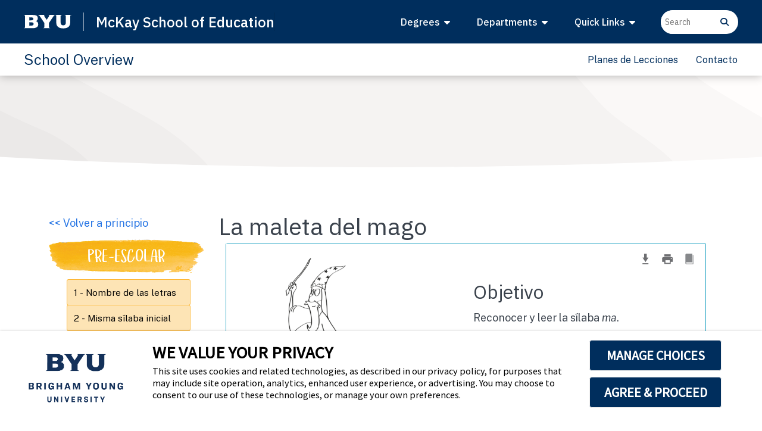

--- FILE ---
content_type: text/html; charset=UTF-8
request_url: https://education.byu.edu/seel/spanish/lesson-plans/1---pre-kinder/2---misma-s%C3%ADlaba-inicial/ma/la-maleta-del-mago
body_size: 13023
content:
<!DOCTYPE html>
<html lang="en" dir="ltr" prefix="og: https://ogp.me/ns#">
  <head>
    <meta charset="utf-8" />
<link rel="canonical" href="https://education.byu.edu/seel/spanish/lesson-plans/1---pre-kinder/2---misma-s%C3%ADlaba-inicial/ma/la-maleta-del-mago" />
<meta name="Generator" content="Drupal 11 (https://www.drupal.org)" />
<meta name="MobileOptimized" content="width" />
<meta name="HandheldFriendly" content="true" />
<meta name="viewport" content="width=device-width, initial-scale=1.0" />
<link rel="preconnect" href="https://fonts.googleapis.com" />
<link rel="preconnect" href="https://fonts.gstatic.com" crossorigin="crossorigin" />
<link rel="stylesheet" href="https://fonts.googleapis.com/css2?family=IBM+Plex+Sans:ital,wght@0,100..700;1,100..700&amp;display=swap" media="all" />
<link rel="stylesheet" href="https://cdn.byu.edu/theme-fonts/1.x.x/public-sans/fonts.css" media="all" />
<link rel="icon" href="/sites/default/files/favicon.png" type="image/png" />

    <title>Spanish SEEL Library | BYU McKay School of Education</title>
    <link rel="stylesheet" media="all" href="/core/assets/vendor/jquery.ui/themes/base/core.css?t8xjbu" />
<link rel="stylesheet" media="all" href="/core/assets/vendor/jquery.ui/themes/base/controlgroup.css?t8xjbu" />
<link rel="stylesheet" media="all" href="/core/assets/vendor/jquery.ui/themes/base/checkboxradio.css?t8xjbu" />
<link rel="stylesheet" media="all" href="/core/assets/vendor/jquery.ui/themes/base/resizable.css?t8xjbu" />
<link rel="stylesheet" media="all" href="/core/assets/vendor/jquery.ui/themes/base/button.css?t8xjbu" />
<link rel="stylesheet" media="all" href="/core/assets/vendor/jquery.ui/themes/base/dialog.css?t8xjbu" />
<link rel="stylesheet" media="all" href="/core/misc/components/progress.module.css?t8xjbu" />
<link rel="stylesheet" media="all" href="/core/misc/components/ajax-progress.module.css?t8xjbu" />
<link rel="stylesheet" media="all" href="/core/modules/system/css/components/align.module.css?t8xjbu" />
<link rel="stylesheet" media="all" href="/core/modules/system/css/components/container-inline.module.css?t8xjbu" />
<link rel="stylesheet" media="all" href="/core/modules/system/css/components/clearfix.module.css?t8xjbu" />
<link rel="stylesheet" media="all" href="/core/modules/system/css/components/hidden.module.css?t8xjbu" />
<link rel="stylesheet" media="all" href="/core/modules/system/css/components/item-list.module.css?t8xjbu" />
<link rel="stylesheet" media="all" href="/core/modules/system/css/components/js.module.css?t8xjbu" />
<link rel="stylesheet" media="all" href="/core/modules/system/css/components/position-container.module.css?t8xjbu" />
<link rel="stylesheet" media="all" href="/core/modules/system/css/components/reset-appearance.module.css?t8xjbu" />
<link rel="stylesheet" media="all" href="/core/modules/ckeditor5/css/ckeditor5.dialog.fix.css?t8xjbu" />
<link rel="stylesheet" media="all" href="/core/modules/views/css/views.module.css?t8xjbu" />
<link rel="stylesheet" media="all" href="/core/assets/vendor/jquery.ui/themes/base/theme.css?t8xjbu" />
<link rel="stylesheet" media="all" href="/themes/custom/canvas/css/pages/views/view-seel.css?t8xjbu" />
<link rel="stylesheet" media="all" href="/themes/custom/canvas/css/styles.min.css?t8xjbu" />
<link rel="stylesheet" media="all" href="https://fonts.googleapis.com/css2?family=Caveat+Brush&amp;display=swap" />
<link rel="stylesheet" media="all" href="https://fonts.googleapis.com/css2?family=Open+Sans&amp;display=swap" />
<link rel="stylesheet" media="all" href="https://fonts.googleapis.com/css2?family=Oswald:wght@200&amp;display=swap" />
<link rel="stylesheet" media="all" href="https://fonts.googleapis.com/css2?family=Playfair+Display:ital,wght@0,400..900;1,400..900&amp;family=Public+Sans:ital,wght@0,100..900;1,100..900&amp;display=swap" />

    <script type="application/json" data-drupal-selector="drupal-settings-json">{"path":{"baseUrl":"\/","pathPrefix":"","currentPath":"seel\/spanish\/lesson-plans\/1---pre-kinder\/2---misma-s\u00edlaba-inicial\/ma\/la-maleta-del-mago","currentPathIsAdmin":false,"isFront":false,"currentLanguage":"en"},"pluralDelimiter":"\u0003","suppressDeprecationErrors":true,"ajaxPageState":{"libraries":"[base64]","theme":"canvas","theme_token":null},"ajaxTrustedUrl":[],"gtag":{"tagId":"G-34X6ZRV5Q9","consentMode":true,"otherIds":[],"events":[],"additionalConfigInfo":[]},"gtm":{"tagId":null,"settings":{"data_layer":"dataLayer","include_classes":false,"allowlist_classes":"","blocklist_classes":"","include_environment":false,"environment_id":"","environment_token":""},"tagIds":["GTM-TZ7Q4P6Z"]},"webform":{"dialog":{"options":{"narrow":{"title":"Narrow","width":600},"normal":{"title":"Normal","width":800},"wide":{"title":"Wide","width":1000}}}},"views":{"ajax_path":"\/views\/ajax","ajaxViews":{"views_dom_id:87982de26fb0e0e086c00121492dcd5e9178838f8c43003bed4caf1019b60f74":{"view_name":"spanish_seel","view_display_id":"page_2","view_args":"1---pre-kinder\/2---misma-s\u00edlaba-inicial\/ma\/la-maleta-del-mago","view_path":"\/seel\/spanish\/lesson-plans\/1---pre-kinder\/2---misma-s\u00edlaba-inicial\/ma\/la-maleta-del-mago","view_base_path":"seel\/spanish\/lesson-plans","view_dom_id":"87982de26fb0e0e086c00121492dcd5e9178838f8c43003bed4caf1019b60f74","pager_element":0}}},"userRoles":["anonymous"],"user":{"uid":0,"permissionsHash":"42025deed9db0ce5ac27506086ccb5792c0fae71b6ee262763f2ffd5992a10ac"}}</script>
<script src="/core/misc/drupalSettingsLoader.js?v=11.2.2"></script>
<script src="https://script.crazyegg.com/pages/scripts/0032/4864.js" async></script>
<script src="/modules/contrib/google_tag/js/gtag.js?t8xjbu"></script>
<script src="/modules/contrib/google_tag/js/gtm.js?t8xjbu"></script>

	<meta name="google-site-verification" content="6w1qD6xn5BnyVQbD-zHEUzsEkX_4UgZeVPgi8lMZPKs" />
  </head>
  <body data-menu-breakpoint="1010" class="path-seel">
        <a href="#main-content" class="visually-hidden focusable skip-link">
      Skip to main content
    </a>
    <noscript><iframe src="https://www.googletagmanager.com/ns.html?id=GTM-TZ7Q4P6Z"
                  height="0" width="0" style="display:none;visibility:hidden"></iframe></noscript>

      <div class="dialog-off-canvas-main-canvas" data-off-canvas-main-canvas>
    <div id="wrapper" class="clearfix">
	<header id="header" class="full-header header-size-md sticky-header" data-sticky-shrink="false" data-mobile-sticky="true">
		<div id="header-wrap" class="mse-header-bg text-white">
			<div class="container">
				<div class="header-row">
					<div id="logo">
						<a href="https://www.byu.edu/">
							<img src="https://brightspotcdn.byu.edu/e4/0a/b679ee0a41d9b1675fc78cd03239/byu-logo-white-small.svg" class="img-fluid" alt="byu logo"/>
						</a>
						<a
							href="/">
														<div class="text-white">McKay School<span class="d-none d-sm-inline logo-expanded">
									of Education</span>
							</div>
						</a>
					</div>
					<div class="header-misc d-xl-flex d-none">
						<div class="mse-search-container-small">
							<div class="mse-bar-container rounded-pill">
								<form class="h-100 gtag" gtag="search-form" gcategory="menu" role="search" action="/deans/site-search" method="get">
									<div class="input-group">
										<label for="q" class="visually-hidden">Search input</label>
										<input role="search" class="ps-2" type="text" name="q" placeholder="Search" id="q" aria-label="Search input"/>
										<button class="mse-search-icon hover-track" aria-label="Search button" type="submit" gtag="search-icon" gcategory="menu" style="background: none; border: none;">
											<i class="fa fa-search" aria-hidden="true"></i>
											<span class="visually-hidden">Search button</span>
										</button>
									</div>
								</form>
							</div>
						</div>
					</div>
					<div id="top-search" class="header-misc-icon primary-menu-trigger">
						<a type="button" id="top-search-trigger">
							<i class="fa-solid fa-magnifying-glass"></i>
							<i class="icon-line-cross"></i>
						</a>
					</div>
					<div class="primary-menu-trigger">
						<button class="cnvs-hamburger" type="button" title="Open Mobile Menu" style="min-width:15px;">
							<span class="cnvs-hamburger-inner"></span>
						</button>
					</div>
					<nav class="primary-menu">
						  <div>
    <nav role="navigation" aria-labelledby="block-topmenu-menu" id="block-topmenu" class="settings-tray-editable" data-drupal-settingstray="editable">
            
  <h2 class="visually-hidden" id="block-topmenu-menu">Top Menu</h2>
  

        
                            <ul class="menu-container" id="desktop-top-menu">
                                                                    <li class="mse-menu-item sub-menu"  aria-expanded="false" aria-haspopup="true" >
                <a href="/deans/degrees_programs_offered.html" class="menu-link" >
                    <div class="d-flex justify-content-between align-items-center">
                        Degrees&nbsp;
                                                    <i class="fa fa-caret-down" aria-hidden="true"></i>
                                            </div>
                </a>
                                                                <ul class="sub-menu-container">
                                                                    <li class="mse-menu-item sub-menu"  aria-expanded="false" aria-haspopup="true" >
                <a href="" class="menu-link" >
                    <div class="d-flex justify-content-between align-items-center">
                        Bachelor's Degrees&nbsp;
                                                    <i class="fa-solid fa-chevron-right"></i>
                                            </div>
                </a>
                                                                <ul class="sub-menu-container">
                                                                    <li class="mse-menu-item" >
                <a href="/comd/bs" class="menu-link" >
                    <div class="d-flex justify-content-between align-items-center">
                        BS Communication Disorders&nbsp;
                                            </div>
                </a>
                            </li>
                                                            <li class="mse-menu-item" >
                <a href="/ted/early-childhood" class="menu-link" >
                    <div class="d-flex justify-content-between align-items-center">
                        BS Early Childhood Education&nbsp;
                                            </div>
                </a>
                            </li>
                                                            <li class="mse-menu-item" >
                <a href="/ted/eled" class="menu-link" >
                    <div class="d-flex justify-content-between align-items-center">
                        BS Elementary Education&nbsp;
                                            </div>
                </a>
                            </li>
                                                            <li class="mse-menu-item" >
                <a href="/ted/pete" class="menu-link" >
                    <div class="d-flex justify-content-between align-items-center">
                        BS Physical Education Teacher Education&nbsp;
                                            </div>
                </a>
                            </li>
                                                            <li class="mse-menu-item" >
                <a href="/cpse/bs" class="menu-link" >
                    <div class="d-flex justify-content-between align-items-center">
                        BS Special Education&nbsp;
                                            </div>
                </a>
                            </li>
                </ul>
    
                            </li>
                                                            <li class="mse-menu-item sub-menu"  aria-expanded="false" aria-haspopup="true" >
                <a href="" class="menu-link" >
                    <div class="d-flex justify-content-between align-items-center">
                        Master's Degrees&nbsp;
                                                    <i class="fa-solid fa-chevron-right"></i>
                                            </div>
                </a>
                                                                <ul class="sub-menu-container">
                                                                    <li class="mse-menu-item" >
                <a href="/comd/ms" class="menu-link" >
                    <div class="d-flex justify-content-between align-items-center">
                        MS Communication Disorders&nbsp;
                                            </div>
                </a>
                            </li>
                                                            <li class="mse-menu-item" >
                <a href="/cpse/masters" class="menu-link" >
                    <div class="d-flex justify-content-between align-items-center">
                        MS Special Education&nbsp;
                                            </div>
                </a>
                            </li>
                                                            <li class="mse-menu-item" >
                <a href="/edlf/school-leadership-program" class="menu-link" >
                    <div class="d-flex justify-content-between align-items-center">
                        MEd Educational Leadership - School Leadership&nbsp;
                                            </div>
                </a>
                            </li>
                                                            <li class="mse-menu-item" >
                <a href="/ipt/program/masters" class="menu-link" >
                    <div class="d-flex justify-content-between align-items-center">
                        MS Instructional Psychology and Technology&nbsp;
                                            </div>
                </a>
                            </li>
                                                            <li class="mse-menu-item" >
                <a href="/ted/graduate" class="menu-link" >
                    <div class="d-flex justify-content-between align-items-center">
                        MA Teacher Education&nbsp;
                                            </div>
                </a>
                            </li>
                                                            <li class="mse-menu-item" >
                <a href="/cpse/eds" class="menu-link" >
                    <div class="d-flex justify-content-between align-items-center">
                        EdS School Psychology&nbsp;
                                            </div>
                </a>
                            </li>
                </ul>
    
                            </li>
                                                            <li class="mse-menu-item sub-menu"  aria-expanded="false" aria-haspopup="true" >
                <a href="" class="menu-link" >
                    <div class="d-flex justify-content-between align-items-center">
                        Doctorate Degrees&nbsp;
                                                    <i class="fa-solid fa-chevron-right"></i>
                                            </div>
                </a>
                                                                <ul class="sub-menu-container">
                                                                    <li class="mse-menu-item" >
                <a href="/edlf/programs/edd" class="menu-link" >
                    <div class="d-flex justify-content-between align-items-center">
                        EdD Educational Leadership&nbsp;
                                            </div>
                </a>
                            </li>
                                                            <li class="mse-menu-item" >
                <a href="/cpse/phd" class="menu-link" >
                    <div class="d-flex justify-content-between align-items-center">
                        PhD Counseling Psychology&nbsp;
                                            </div>
                </a>
                            </li>
                                                            <li class="mse-menu-item" >
                <a href="/eime" class="menu-link" >
                    <div class="d-flex justify-content-between align-items-center">
                        PhD Educational Inquiry, Measurement and Evaluation&nbsp;
                                            </div>
                </a>
                            </li>
                                                            <li class="mse-menu-item" >
                <a href="/ipt/program/phd" class="menu-link" >
                    <div class="d-flex justify-content-between align-items-center">
                        PhD Instructional Psychology and Technology&nbsp;
                                            </div>
                </a>
                            </li>
                </ul>
    
                            </li>
                </ul>
    
                            </li>
                                                            <li class="mse-menu-item sub-menu"  aria-expanded="false" aria-haspopup="true" >
                <a href="/deans/degrees_programs_offered.html" class="menu-link" >
                    <div class="d-flex justify-content-between align-items-center">
                        Departments&nbsp;
                                                    <i class="fa fa-caret-down" aria-hidden="true"></i>
                                            </div>
                </a>
                                                                <ul class="sub-menu-container">
                                                                    <li class="mse-menu-item" >
                <a href="" class="menu-link" >
                    <div class="d-flex justify-content-between align-items-center">
                        Academic Departments&nbsp;
                                            </div>
                </a>
                            </li>
                                                            <li class="mse-menu-item" >
                <a href="/comd" class="menu-link" >
                    <div class="d-flex justify-content-between align-items-center">
                        Communication Disorders (ComD)&nbsp;
                                            </div>
                </a>
                            </li>
                                                            <li class="mse-menu-item" >
                <a href="/cpse" class="menu-link" >
                    <div class="d-flex justify-content-between align-items-center">
                        Counseling Psychology and Special Education (CPSE)&nbsp;
                                            </div>
                </a>
                            </li>
                                                            <li class="mse-menu-item" >
                <a href="/edlf" class="menu-link" >
                    <div class="d-flex justify-content-between align-items-center">
                        Educational Leadership and Foundations (EDLF)&nbsp;
                                            </div>
                </a>
                            </li>
                                                            <li class="mse-menu-item" >
                <a href="/ipt" class="menu-link" >
                    <div class="d-flex justify-content-between align-items-center">
                        Instructional Psychology and Technology (IP&T)&nbsp;
                                            </div>
                </a>
                            </li>
                                                            <li class="mse-menu-item" >
                <a href="/ted" class="menu-link" >
                    <div class="d-flex justify-content-between align-items-center">
                        Teacher Education (TEd)&nbsp;
                                            </div>
                </a>
                            </li>
                                                            <li class="mse-menu-item" >
                <a href="" class="menu-link" >
                    <div class="d-flex justify-content-between align-items-center">
                        Support Units&nbsp;
                                            </div>
                </a>
                            </li>
                                                            <li class="mse-menu-item" >
                <a href="/advisement" class="menu-link" >
                    <div class="d-flex justify-content-between align-items-center">
                        Academic Advisement&nbsp;
                                            </div>
                </a>
                            </li>
                                                            <li class="mse-menu-item" >
                <a href="/belonging-leadership-team" class="menu-link" >
                    <div class="d-flex justify-content-between align-items-center">
                        Belonging Leadership Team&nbsp;
                                            </div>
                </a>
                            </li>
                                                            <li class="mse-menu-item" >
                <a href="/cites" class="menu-link" >
                    <div class="d-flex justify-content-between align-items-center">
                        Center for the Improvement of Teacher Education Schooling (CITES)&nbsp;
                                            </div>
                </a>
                            </li>
                                                            <li class="mse-menu-item sub-menu"  aria-expanded="false" aria-haspopup="true" >
                <a href="" class="menu-link" >
                    <div class="d-flex justify-content-between align-items-center">
                        Technology Support&nbsp;
                                                    <i class="fa-solid fa-chevron-right"></i>
                                            </div>
                </a>
                                                                <ul class="sub-menu-container">
                                                                    <li class="mse-menu-item" >
                <a href="/technology-support/ecs" class="menu-link" >
                    <div class="d-flex justify-content-between align-items-center">
                        Computing Support&nbsp;
                                            </div>
                </a>
                            </li>
                                                            <li class="mse-menu-item" >
                <a href="/technology-support/creative-team" class="menu-link" >
                    <div class="d-flex justify-content-between align-items-center">
                        Creative Team&nbsp;
                                            </div>
                </a>
                            </li>
                                                            <li class="mse-menu-item" >
                <a href="/technology-support/webteam" class="menu-link" >
                    <div class="d-flex justify-content-between align-items-center">
                        Web Team&nbsp;
                                            </div>
                </a>
                            </li>
                </ul>
    
                            </li>
                </ul>
    
                            </li>
                                                            <li class="mse-menu-item sub-menu"  aria-expanded="false" aria-haspopup="true" >
                <a href="/deans/mission" class="menu-link" >
                    <div class="d-flex justify-content-between align-items-center">
                        Quick Links&nbsp;
                                                    <i class="fa fa-caret-down" aria-hidden="true"></i>
                                            </div>
                </a>
                                                                <ul class="sub-menu-container">
                                                                    <li class="mse-menu-item" >
                <a href="/advisement" class="menu-link" >
                    <div class="d-flex justify-content-between align-items-center">
                        Advisement&nbsp;
                                            </div>
                </a>
                            </li>
                                                            <li class="mse-menu-item" >
                <a href="/edsociety" class="menu-link" >
                    <div class="d-flex justify-content-between align-items-center">
                        Alumni&nbsp;
                                            </div>
                </a>
                            </li>
                                                            <li class="mse-menu-item" >
                <a href="/deans/financialaid" class="menu-link" >
                    <div class="d-flex justify-content-between align-items-center">
                        Financial Aid&nbsp;
                                            </div>
                </a>
                            </li>
                                                            <li class="mse-menu-item" >
                <a href="/deans/mission" class="menu-link" >
                    <div class="d-flex justify-content-between align-items-center">
                        Mission & Vision&nbsp;
                                            </div>
                </a>
                            </li>
                                                            <li class="mse-menu-item" >
                <a href="/news" class="menu-link" >
                    <div class="d-flex justify-content-between align-items-center">
                        News&nbsp;
                                            </div>
                </a>
                            </li>
                                                            <li class="mse-menu-item" >
                <a href="/employee_portal" class="menu-link" >
                    <div class="d-flex justify-content-between align-items-center">
                        Employee Portal&nbsp;
                                            </div>
                </a>
                            </li>
                                                            <li class="mse-menu-item" >
                <a href="/directory" class="menu-link" >
                    <div class="d-flex justify-content-between align-items-center">
                        Directory&nbsp;
                                            </div>
                </a>
                            </li>
                                                            <li class="mse-menu-item" >
                <a href="/calendar/student" class="menu-link" >
                    <div class="d-flex justify-content-between align-items-center">
                        Student Calendar&nbsp;
                                            </div>
                </a>
                            </li>
                </ul>
    
                            </li>
                </ul>
    


                            <ul class="menu-container mobile-primary-menu" id="mobile-top-menu">
                <li class="mse-mobile-menu-item menu-item">
                    <div class="mse-search-container-mobile">
                        <div class="mse-bar-container rounded-pill">
                            <form class="gtag" gtag="search-form" gcategory="menu" role="search" action="/deans/site-search" method="get">
                                <div class="input-group">
                                    <label for="q-mobile" class="visually-hidden">Search input</label>
                                    <input role="search" class="ps-2" type="text" name="q" placeholder="Search" id="q-mobile" aria-label="Search input"/>
                                    <button class="mse-search-icon hover-track" aria-label="Search button" type="submit" gtag="search-icon" gcategory="menu" style="background: none; border: none;">
                                        <i class="fa fa-search" aria-hidden="true"></i>
                                        <span class="visually-hidden">Search button</span>
                                    </button>
                                </div>
                            </form>
                        </div>
                    </div>
                </li>
                                                                                                    <li  class="mse-menu-item sub-menu mse-mobile-menu-item menu-item" aria-expanded="false" aria-haspopup="true">
                <a href="#" class="menu-link" name="href-disable">
                    <div class="d-flex justify-content-between align-items-center">Degrees&nbsp;</div>
                </a>
                                                                <ul class="sub-menu-container">
                                                                                                    <li  class="mse-menu-item sub-menu mse-mobile-menu-item menu-item" aria-expanded="false" aria-haspopup="true">
                <a href="#" class="menu-link" name="href-disable">
                    <div class="d-flex justify-content-between align-items-center">Bachelor's Degrees&nbsp;</div>
                </a>
                                                                <ul class="sub-menu-container">
                                                                                                    <li  class="mse-menu-item mse-mobile-menu-item menu-item" aria-expanded="false" aria-haspopup="true">
                <a href="/comd/bs" class="menu-link" name="href-enable">
                    <div class="d-flex justify-content-between align-items-center">BS Communication Disorders&nbsp;</div>
                </a>
                            </li>
                                                                                            <li  class="mse-menu-item mse-mobile-menu-item menu-item" aria-expanded="false" aria-haspopup="true">
                <a href="/ted/early-childhood" class="menu-link" name="href-enable">
                    <div class="d-flex justify-content-between align-items-center">BS Early Childhood Education&nbsp;</div>
                </a>
                            </li>
                                                                                            <li  class="mse-menu-item mse-mobile-menu-item menu-item" aria-expanded="false" aria-haspopup="true">
                <a href="/ted/eled" class="menu-link" name="href-enable">
                    <div class="d-flex justify-content-between align-items-center">BS Elementary Education&nbsp;</div>
                </a>
                            </li>
                                                                                            <li  class="mse-menu-item mse-mobile-menu-item menu-item" aria-expanded="false" aria-haspopup="true">
                <a href="/ted/pete" class="menu-link" name="href-enable">
                    <div class="d-flex justify-content-between align-items-center">BS Physical Education Teacher Education&nbsp;</div>
                </a>
                            </li>
                                                                                            <li  class="mse-menu-item mse-mobile-menu-item menu-item" aria-expanded="false" aria-haspopup="true">
                <a href="/cpse/bs" class="menu-link" name="href-enable">
                    <div class="d-flex justify-content-between align-items-center">BS Special Education&nbsp;</div>
                </a>
                            </li>
                    
    
        </ul>
    
                            </li>
                                                                                            <li  class="mse-menu-item sub-menu mse-mobile-menu-item menu-item" aria-expanded="false" aria-haspopup="true">
                <a href="#" class="menu-link" name="href-disable">
                    <div class="d-flex justify-content-between align-items-center">Master's Degrees&nbsp;</div>
                </a>
                                                                <ul class="sub-menu-container">
                                                                                                    <li  class="mse-menu-item mse-mobile-menu-item menu-item" aria-expanded="false" aria-haspopup="true">
                <a href="/comd/ms" class="menu-link" name="href-enable">
                    <div class="d-flex justify-content-between align-items-center">MS Communication Disorders&nbsp;</div>
                </a>
                            </li>
                                                                                            <li  class="mse-menu-item mse-mobile-menu-item menu-item" aria-expanded="false" aria-haspopup="true">
                <a href="/cpse/masters" class="menu-link" name="href-enable">
                    <div class="d-flex justify-content-between align-items-center">MS Special Education&nbsp;</div>
                </a>
                            </li>
                                                                                            <li  class="mse-menu-item mse-mobile-menu-item menu-item" aria-expanded="false" aria-haspopup="true">
                <a href="/edlf/school-leadership-program" class="menu-link" name="href-enable">
                    <div class="d-flex justify-content-between align-items-center">MEd Educational Leadership - School Leadership&nbsp;</div>
                </a>
                            </li>
                                                                                            <li  class="mse-menu-item mse-mobile-menu-item menu-item" aria-expanded="false" aria-haspopup="true">
                <a href="/ipt/program/masters" class="menu-link" name="href-enable">
                    <div class="d-flex justify-content-between align-items-center">MS Instructional Psychology and Technology&nbsp;</div>
                </a>
                            </li>
                                                                                            <li  class="mse-menu-item mse-mobile-menu-item menu-item" aria-expanded="false" aria-haspopup="true">
                <a href="/ted/graduate" class="menu-link" name="href-enable">
                    <div class="d-flex justify-content-between align-items-center">MA Teacher Education&nbsp;</div>
                </a>
                            </li>
                                                                                            <li  class="mse-menu-item mse-mobile-menu-item menu-item" aria-expanded="false" aria-haspopup="true">
                <a href="/cpse/eds" class="menu-link" name="href-enable">
                    <div class="d-flex justify-content-between align-items-center">EdS School Psychology&nbsp;</div>
                </a>
                            </li>
                    
    
        </ul>
    
                            </li>
                                                                                            <li  class="mse-menu-item sub-menu mse-mobile-menu-item menu-item" aria-expanded="false" aria-haspopup="true">
                <a href="#" class="menu-link" name="href-disable">
                    <div class="d-flex justify-content-between align-items-center">Doctorate Degrees&nbsp;</div>
                </a>
                                                                <ul class="sub-menu-container">
                                                                                                    <li  class="mse-menu-item mse-mobile-menu-item menu-item" aria-expanded="false" aria-haspopup="true">
                <a href="/edlf/programs/edd" class="menu-link" name="href-enable">
                    <div class="d-flex justify-content-between align-items-center">EdD Educational Leadership&nbsp;</div>
                </a>
                            </li>
                                                                                            <li  class="mse-menu-item mse-mobile-menu-item menu-item" aria-expanded="false" aria-haspopup="true">
                <a href="/cpse/phd" class="menu-link" name="href-enable">
                    <div class="d-flex justify-content-between align-items-center">PhD Counseling Psychology&nbsp;</div>
                </a>
                            </li>
                                                                                            <li  class="mse-menu-item mse-mobile-menu-item menu-item" aria-expanded="false" aria-haspopup="true">
                <a href="/eime" class="menu-link" name="href-enable">
                    <div class="d-flex justify-content-between align-items-center">PhD Educational Inquiry, Measurement and Evaluation&nbsp;</div>
                </a>
                            </li>
                                                                                            <li  class="mse-menu-item mse-mobile-menu-item menu-item" aria-expanded="false" aria-haspopup="true">
                <a href="/ipt/program/phd" class="menu-link" name="href-enable">
                    <div class="d-flex justify-content-between align-items-center">PhD Instructional Psychology and Technology&nbsp;</div>
                </a>
                            </li>
                    
    
        </ul>
    
                            </li>
                    
    
        </ul>
    
                            </li>
                                                                                            <li  class="mse-menu-item sub-menu mse-mobile-menu-item menu-item" aria-expanded="false" aria-haspopup="true">
                <a href="#" class="menu-link" name="href-disable">
                    <div class="d-flex justify-content-between align-items-center">Departments&nbsp;</div>
                </a>
                                                                <ul class="sub-menu-container">
                                                                                                    <li  class="mse-menu-item mse-mobile-menu-item menu-item" aria-expanded="false" aria-haspopup="true">
                <a href="" class="menu-link" name="href-enable">
                    <div class="d-flex justify-content-between align-items-center">Academic Departments&nbsp;</div>
                </a>
                            </li>
                                                                                            <li  class="mse-menu-item mse-mobile-menu-item menu-item" aria-expanded="false" aria-haspopup="true">
                <a href="/comd" class="menu-link" name="href-enable">
                    <div class="d-flex justify-content-between align-items-center">Communication Disorders (ComD)&nbsp;</div>
                </a>
                            </li>
                                                                                            <li  class="mse-menu-item mse-mobile-menu-item menu-item" aria-expanded="false" aria-haspopup="true">
                <a href="/cpse" class="menu-link" name="href-enable">
                    <div class="d-flex justify-content-between align-items-center">Counseling Psychology and Special Education (CPSE)&nbsp;</div>
                </a>
                            </li>
                                                                                            <li  class="mse-menu-item mse-mobile-menu-item menu-item" aria-expanded="false" aria-haspopup="true">
                <a href="/edlf" class="menu-link" name="href-enable">
                    <div class="d-flex justify-content-between align-items-center">Educational Leadership and Foundations (EDLF)&nbsp;</div>
                </a>
                            </li>
                                                                                            <li  class="mse-menu-item mse-mobile-menu-item menu-item" aria-expanded="false" aria-haspopup="true">
                <a href="/ipt" class="menu-link" name="href-enable">
                    <div class="d-flex justify-content-between align-items-center">Instructional Psychology and Technology (IP&T)&nbsp;</div>
                </a>
                            </li>
                                                                                            <li  class="mse-menu-item mse-mobile-menu-item menu-item" aria-expanded="false" aria-haspopup="true">
                <a href="/ted" class="menu-link" name="href-enable">
                    <div class="d-flex justify-content-between align-items-center">Teacher Education (TEd)&nbsp;</div>
                </a>
                            </li>
                                                                                            <li  class="mse-menu-item mse-mobile-menu-item menu-item" aria-expanded="false" aria-haspopup="true">
                <a href="" class="menu-link" name="href-enable">
                    <div class="d-flex justify-content-between align-items-center">Support Units&nbsp;</div>
                </a>
                            </li>
                                                                                            <li  class="mse-menu-item mse-mobile-menu-item menu-item" aria-expanded="false" aria-haspopup="true">
                <a href="/advisement" class="menu-link" name="href-enable">
                    <div class="d-flex justify-content-between align-items-center">Academic Advisement&nbsp;</div>
                </a>
                            </li>
                                                                                            <li  class="mse-menu-item mse-mobile-menu-item menu-item" aria-expanded="false" aria-haspopup="true">
                <a href="/belonging-leadership-team" class="menu-link" name="href-enable">
                    <div class="d-flex justify-content-between align-items-center">Belonging Leadership Team&nbsp;</div>
                </a>
                            </li>
                                                                                            <li  class="mse-menu-item mse-mobile-menu-item menu-item" aria-expanded="false" aria-haspopup="true">
                <a href="/cites" class="menu-link" name="href-enable">
                    <div class="d-flex justify-content-between align-items-center">Center for the Improvement of Teacher Education Schooling (CITES)&nbsp;</div>
                </a>
                            </li>
                                                                                            <li  class="mse-menu-item sub-menu mse-mobile-menu-item menu-item" aria-expanded="false" aria-haspopup="true">
                <a href="#" class="menu-link" name="href-disable">
                    <div class="d-flex justify-content-between align-items-center">Technology Support&nbsp;</div>
                </a>
                                                                <ul class="sub-menu-container">
                                                                                                    <li  class="mse-menu-item mse-mobile-menu-item menu-item" aria-expanded="false" aria-haspopup="true">
                <a href="/technology-support/ecs" class="menu-link" name="href-enable">
                    <div class="d-flex justify-content-between align-items-center">Computing Support&nbsp;</div>
                </a>
                            </li>
                                                                                            <li  class="mse-menu-item mse-mobile-menu-item menu-item" aria-expanded="false" aria-haspopup="true">
                <a href="/technology-support/creative-team" class="menu-link" name="href-enable">
                    <div class="d-flex justify-content-between align-items-center">Creative Team&nbsp;</div>
                </a>
                            </li>
                                                                                            <li  class="mse-menu-item mse-mobile-menu-item menu-item" aria-expanded="false" aria-haspopup="true">
                <a href="/technology-support/webteam" class="menu-link" name="href-enable">
                    <div class="d-flex justify-content-between align-items-center">Web Team&nbsp;</div>
                </a>
                            </li>
                    
    
        </ul>
    
                            </li>
                    
    
        </ul>
    
                            </li>
                                                                                            <li  class="mse-menu-item sub-menu mse-mobile-menu-item menu-item" aria-expanded="false" aria-haspopup="true">
                <a href="#" class="menu-link" name="href-disable">
                    <div class="d-flex justify-content-between align-items-center">Quick Links&nbsp;</div>
                </a>
                                                                <ul class="sub-menu-container">
                                                                                                    <li  class="mse-menu-item mse-mobile-menu-item menu-item" aria-expanded="false" aria-haspopup="true">
                <a href="/advisement" class="menu-link" name="href-enable">
                    <div class="d-flex justify-content-between align-items-center">Advisement&nbsp;</div>
                </a>
                            </li>
                                                                                            <li  class="mse-menu-item mse-mobile-menu-item menu-item" aria-expanded="false" aria-haspopup="true">
                <a href="/edsociety" class="menu-link" name="href-enable">
                    <div class="d-flex justify-content-between align-items-center">Alumni&nbsp;</div>
                </a>
                            </li>
                                                                                            <li  class="mse-menu-item mse-mobile-menu-item menu-item" aria-expanded="false" aria-haspopup="true">
                <a href="/deans/financialaid" class="menu-link" name="href-enable">
                    <div class="d-flex justify-content-between align-items-center">Financial Aid&nbsp;</div>
                </a>
                            </li>
                                                                                            <li  class="mse-menu-item mse-mobile-menu-item menu-item" aria-expanded="false" aria-haspopup="true">
                <a href="/deans/mission" class="menu-link" name="href-enable">
                    <div class="d-flex justify-content-between align-items-center">Mission & Vision&nbsp;</div>
                </a>
                            </li>
                                                                                            <li  class="mse-menu-item mse-mobile-menu-item menu-item" aria-expanded="false" aria-haspopup="true">
                <a href="/news" class="menu-link" name="href-enable">
                    <div class="d-flex justify-content-between align-items-center">News&nbsp;</div>
                </a>
                            </li>
                                                                                            <li  class="mse-menu-item mse-mobile-menu-item menu-item" aria-expanded="false" aria-haspopup="true">
                <a href="/employee_portal" class="menu-link" name="href-enable">
                    <div class="d-flex justify-content-between align-items-center">Employee Portal&nbsp;</div>
                </a>
                            </li>
                                                                                            <li  class="mse-menu-item mse-mobile-menu-item menu-item" aria-expanded="false" aria-haspopup="true">
                <a href="/directory" class="menu-link" name="href-enable">
                    <div class="d-flex justify-content-between align-items-center">Directory&nbsp;</div>
                </a>
                            </li>
                                                                                            <li  class="mse-menu-item mse-mobile-menu-item menu-item" aria-expanded="false" aria-haspopup="true">
                <a href="/calendar/student" class="menu-link" name="href-enable">
                    <div class="d-flex justify-content-between align-items-center">Student Calendar&nbsp;</div>
                </a>
                            </li>
                    
    
        </ul>
    
                            </li>
                    
    
        </ul>
    


  </nav>

  </div>

					</nav>
				</div>
			</div>
		</div>
	</header>
	<div id="page-menu" data-mobile-sticky="true" data-sticky-shrink="false" class="d-block sticky-page-menu">
		<div id="page-menu-wrap" class="mse-bg-white">
			<div class="container">
				<div class="page-menu-row">
					<div class="page-menu-title">
													<a href="/" id="content-type-title">
								School Overview
							</a>
											</div>
					<nav class="secondary-menu d-none d-lg-block">
						  <div>
    <nav role="navigation" aria-labelledby="block-aleer-menu" id="block-aleer" class="settings-tray-editable" data-drupal-settingstray="editable">
            
  <h2 class="visually-hidden" id="block-aleer-menu">ALEER</h2>
  

        

							<ul class="menu-container" id="desktop-page-menu">
																	
									<li class="mse-menu-item menu-item" >
				<a href="/seel/spanish/lesson-plans" class="menu-link">
					<div class="d-flex justify-content-between align-items-center">
						Planes de Lecciones&nbsp;
											</div>
				</a>
							</li>
															
									<li class="mse-menu-item menu-item" >
				<a href="/seel/contact" class="menu-link">
					<div class="d-flex justify-content-between align-items-center">
						Contacto&nbsp;
											</div>
				</a>
							</li>
				</ul>
	


										<ul class="sub-menu-container d-none" id="mobile-page-menu">
																									
									<li  class="mse-menu-item menu-item mse-mobile-menu-item menu-item" aria-expanded="false" aria-haspopup="true">
				<a href="/seel/spanish/lesson-plans" class="menu-link" name="href-enable">
					<div class="d-flex justify-content-between align-items-center">Planes de Lecciones&nbsp;</div>
				</a>
							</li>
																							
									<li  class="mse-menu-item menu-item mse-mobile-menu-item menu-item" aria-expanded="false" aria-haspopup="true">
				<a href="/seel/contact" class="menu-link" name="href-enable">
					<div class="d-flex justify-content-between align-items-center">Contacto&nbsp;</div>
				</a>
							</li>
				</ul>
	


  </nav>

  </div>

					</nav>
					<div id="page-menu-trigger">
						<i class="icon-reorder"></i>
					</div>
				</div>
			</div>
		</div>
		<div class="page-menu-wrap-clone" style="height: 54px;"></div>
	</div>

	<div class="hidden" id="drupal-logged-in-username"></div>

	<main id="main-content">
		
		
		
					<section class="mse-content">
				<div class="content-wrap p-0">
					<div>
						  <div>
    <div id="block-onetrustcookiemanager" class="settings-tray-editable" data-drupal-settingstray="editable">
  
    
      
            <div><script async type="text/javascript" src="https://consent.trustarc.com/v2/notice/3p3tmg?pcookie"></script>
<script type="text/javascript" src="https://consent.trustarc.com/v2/autoblockasset/core.min.js?cmId=3p3tmg"></script>
<script type="text/javascript" src="https://consent.trustarc.com/v2/autoblock?cmId=3p3tmg"></script>

<div id="consent-banner"></div>
<!-- Update the consent for analytics --!>
<script>
var __dispatched__ = {}; //Map of previously dispatched preference levels
/* First step is to register with the CM API to receive callbacks when a preference
update occurs. You must wait for the CM API (PrivacyManagerAPI object) to exist on
the page before registering.
*/
var __i__ = self.postMessage && setInterval(function(){
if(self.PrivacyManagerAPI && __i__){
var apiObject = { PrivacyManagerAPI:
{ action:"getConsentDecision",
timestamp: new Date().getTime(),
self: self.location.host }};
self.top.postMessage(JSON.stringify(apiObject),"*");
__i__ = clearInterval(__i__);
}},50);
/*
Callbacks will occur in the form of a PostMessage event.
This code listens for the appropriately formatted PostMessage event,
gets the new consent decision, and then pushes the events into the GTM framework.
Once the event is submitted, that consent decision is marked in the 'dispatched' map
so it does not occur more than once.
*/
self.addEventListener("message", function(e, d){
try{
if(e.data && (d= JSON.parse(e.data)) &&
(d = d.PrivacyManagerAPI) && d.capabilities && d.action=="getConsentDecision"){
var newDecision =
self.PrivacyManagerAPI.callApi("getGDPRConsentDecision",self.location.host).consentDecision;
newDecision && newDecision.forEach(function(label){
if(!__dispatched__[label]){
self.dataLayer && self.dataLayer.push({"event":"GDPR Pref Allows "+label});
__dispatched__[label] = 1;
}
});
}
}catch(xx){/** not a cm api message **/}
});
</script>
<style>.trustarc-banner-close{display:none;}</style></div>
      
  </div>

  </div>

					</div>
				</div>
			</section>
		
					<section class="mse-content">
														<div class="node-page-title-svg">
						<svg xmlns="http://www.w3.org/2000/svg" width="1440" height="173" viewbox="0 0 1440 173" fill="none">
							<mask id="mask0_2233_550" style="mask-type:alpha" maskunits="userSpaceOnUse" x="-3" y="0" width="1446" height="173">
								<path fill-rule="evenodd" clip-rule="evenodd" d="M1443 153.106C1215.46 166.017 972.434 173 720 173C467.566 173 224.54 166.017 -3 153.106V0H1443V153.106Z" fill="#DBC9C9"/>
							</mask>
							<g mask="url(#mask0_2233_550)">
								<path d="M2354.28 845.299C2509.47 983.964 2707 1260.02 2766.1 1403.22H-492.999C-492.984 551.682 -493.006 -972.628 -492.999 -1124C-346.911 -1109.58 -238.3 -1054.32 -181.601 -1008.19C-149.001 -981.661 -45.848 -926.501 65.8832 -887.569C394.106 -773.199 490.026 -738.656 573.352 -684.297C652.168 -632.88 753.559 -545.418 806.9 -495.44C891.797 -433.449 1084.29 -297.424 1234.11 -233.059C1428.74 -149.445 1396.21 -150.425 1480.63 -74.9575C1575.78 10.1002 1749.76 222.023 1854.98 390.219C1923.22 499.304 2155.81 667.974 2354.28 845.299Z" fill="#FFFDFC"/>
								<path d="M974.118 -252.09C942.625 -275.598 870.276 -367.372 840 -405V1800.05C1400.55 1806.05 2521.12 1814.45 2519 1800.05C2516.34 1782.06 2478.96 1600.47 2434.81 1503.68C2396.03 1418.68 2349.56 1380.45 2298.03 1323.33C2246.51 1266.22 2189.94 1183.02 2173.21 1154.23C2156.48 1125.45 2143.47 1091.27 2099.38 999.524C2055.29 907.778 1930.47 734.63 1900.99 702.699C1871.51 670.767 1878.68 681.111 1835.93 623.545C1793.17 565.979 1793.7 534.498 1694.37 348.307C1595.04 162.117 1503.15 118.492 1471.55 97.8044C1439.95 77.1166 1331.06 19.5504 1305.83 -6.98401C1280.6 -33.5184 1218.19 -109.973 1177.82 -133.36C1137.45 -156.746 1039.19 -203.518 974.118 -252.09Z" fill="#FAF8F7"/>
								<path d="M493.203 -379.192C426.887 -408.441 205.654 -456.63 132 -497V627H1785C1769.51 620.906 1729.18 596.329 1691.78 546.769C1645.03 484.818 1645.03 479.232 1593.93 433.023C1542.84 386.814 1451.79 349.491 1414.28 324.102C1376.78 298.712 1315.9 202.739 1264.53 154.752C1213.16 106.766 1168.86 92.5479 1127.55 44.8152C1082.8 -6.89447 1004.98 -87.2876 942.736 -131.897C880.497 -176.506 725.036 -234.979 693.509 -254.783C661.982 -274.587 576.098 -342.631 493.203 -379.192Z" fill="#F5F3F2"/>
								<path d="M905.043 710.1C976.54 759.98 1062.98 912.67 1096 982H-896V-587C-872.808 -571.873 -816.139 -538.595 -774.998 -526.494C-717.144 -509.477 -641.124 -442.708 -636.223 -438.76C-593.494 -404.347 -554.546 -377.497 -498.961 -358.967C-443.376 -340.437 -420.659 -336.465 -379.094 -319.26C-266.528 -272.669 -209.059 -246.059 -129.148 -196.735C-78.1003 -159.675 -7.01123 -87.4461 43.2803 -52.6551C93.5719 -17.8641 220.001 44.9292 283.394 81.9711C350.701 121.3 407.421 174.621 444.857 239.287C485.446 309.401 487.207 339.122 554.515 416.268C621.822 493.413 646.779 527.069 709.927 574.718C773.075 622.367 811.266 644.678 905.043 710.1Z" fill="#F0EEED"/>
								<path d="M880.731 1206.53C916.705 1251.03 945.761 1325.14 956 1361H-372V-260C-353.552 -242.071 -313.888 -204.741 -302.819 -198.856C-288.983 -191.501 -212.58 -146.314 -176.079 -97.7161C-137.061 -45.7669 -130.143 -37.7643 -105.514 -12.6665C-51.83 42.0411 -5.61703 66.4067 78.7839 102.265C163.185 138.124 216.039 212.14 239.837 261.791C255.095 293.622 329.773 424.994 365.747 454.417C401.721 483.839 507.707 556.476 554.473 630.033C592.27 689.482 668.897 835.813 682.043 866.333C703.627 916.443 829.814 1143.55 880.731 1206.53Z" fill="#EBE9E8"/>
								<path d="M972.718 1007.64C1073.63 1041.77 1365.01 1306.38 1507.09 1445.42H-628V35C-605.094 75.3663 -494.407 169.266 -313.719 220.012C-87.8599 283.445 27.4725 305.551 142.805 378.594C211.851 422.324 415.278 638.092 493.127 693.836C570.977 749.58 601.251 763.997 677.659 823.105C754.067 882.213 867.582 972.076 972.718 1007.64Z" fill="#E6E4E3"/>
							</g>
						</svg>
						<h1 class="node-page-title-header-one mse-new-heading-1 header-line text-center">La Maleta Del Mago</h1>
					</div>
								
				<div class="content-wrap">
													<div class="container clearfix">
									<div class="row">
									
																													<div class="sidebar col-lg-3">
											  <div>
    <div id="block-navigationforspanishseellibrary" class="settings-tray-editable" data-drupal-settingstray="editable">
  
    
      
            <div><a href="/seel/spanish"><< Volver a principio</a>
<div id="seel-lesson-menu">
    <section id="pick-lesson-menu">
  <div class="seel-root-term" data-termID="752">
    <div class="img-wrapper">
      <img src="/sites/default/files/media/seel/images/2023/pre-escolar-nueva.png" alt="Pre-Kinder"/>
    </div>
  </div>
  <div class="seel-root-term" data-termID="751">
    <div class="img-wrapper">
      <img src="/sites/default/files/media/seel/images/2023/kinder-nueva.png" alt="Kinder" />
    </div>
  </div>
  <div class="seel-root-term" data-termID="750">
    <div class="img-wrapper">
      <img src="/sites/default/files/media/seel/images/2023/preparatoria-nueva.png" alt="Preparatoria" />
    </div>
  </div>
</section>
</div>
</div>
      
  </div>

  </div>

										</div>

										<div
											class="postcontent col-lg-9">
											
											  <div>
    <div data-drupal-messages-fallback class="hidden"></div><div id="block-canvas-content">
  
    
      <div class="views-element-container"><div class="js-view-dom-id-87982de26fb0e0e086c00121492dcd5e9178838f8c43003bed4caf1019b60f74">
  
  
  

      <header>
      <style>.node-page-title-header-one { display: none; }</style>
    </header>
  
  
  

      <div><div class="views-field views-field-field-seel-standards"><div class="field-content"></div></div><div class="views-field views-field-nothing-1"><span class="field-content"><div id="admin-buttons"></div>

<h1>La maleta del mago</h1>
<div class="seel-lesson-plan container">

  <div class="seel-row objective">
    <div class="row">
          <div class="col-12 col-sm-6">
        <img alt="La maleta del mago" src="/sites/default/files/media/seel/images/2023/lamaletadelmago.png">
      </div>
        <div class="col-12 col-sm-6">
    <div class="small-img-container">
      <div class="small-img-box download-button" title="Download" data-bs-toggle="modal" data-bs-target="#download-instructions"><a><img alt="Descargar" src="/sites/default/files/media/seel/images/2023/Download.png"></a></div>
      <div class="small-img-box print-button" title="Print"><a href="window.print();"><img alt="Imprimir" src="/sites/default/files/media/seel/images/2023/Print.png"></a></div>
      <div class="small-img-box target-texts-button" title="Additional Resources"><a href="/seel/target-texts/" target="_blank"><img alt="Textos de objetivo" src="/sites/default/files/media/seel/images/2023/Book.png"></a></div>
    </div>
    <div class="seel-obj-box">
      <h2>Objetivo</h2>
      <div>
        <p>Reconocer y leer la sílaba <em>ma</em>.</p>

      </div>
      <p><a href="#standards">Ver las normas</a></p>
    </div>
    </div>
    </div>
  </div>
  
  <div class="seel-row subtitle">
    <h2>Plan de la lección</h2>
  </div>
  
  <div data-readmore-trigger-open="ver más" data-readmore-trigger-close="false" data-readmore="true" data-readmore-size="15rem" data-readmore-speed="1000" data-readmore-trigger=".read-more-trigger" class="seel-row lesson-plan content read-more-wrap">
    
    <div class="target-material-box">
      <div class="top-bot-padding seel-padding">
        <p><b>Palabras claves:</b></p>
        <ul>
<li>maleta</li>
<li>mamá</li>
<li>maní</li>
<li>mano</li>
<li>mañana</li>
<li>masa</li>
<li>mago</li>
<li>mapa</li>
</ul>

      </div>
      <div class="top-bot-padding seel-padding">
        <p><b>Materiales:</b></p>
        <ul>
<li>Las palabras claves escritas en papel y puestos en la forma de un camino</li>
<li>Una caja con cuerda para que se vea como una maleta&nbsp;</li>
<li>Imágenes un&nbsp;mago y un&nbsp;maní&nbsp;dentro de la maleta (se encuentran abajo)</li>
<li>Copias del mapa (se encuentran abajo)</li>
<li>Papel para trazar los manos</li>
<li>Lápices</li>
</ul>

      </div>
    </div>
    <p><u><strong>Declarar y modelar el objetivo</strong></u></p>
<ul>
<li>Escribe las palabras <em>maleta, mamá, maní, mano, mañana, masa, mago </em>y<em> mapa</em> en la pizarra.</li>
<li>Explique que un mago dejó&nbsp;su maleta en el cuarto y que los estudiantes usarán las palabras en la pizarra para encontrarla mientras que&nbsp;aprenden&nbsp;a leer la sílaba <em>ma.</em></li>
<li>Modele como decir las palabras y subraya la sílaba<em> ma</em> en cada palabra.</li>
</ul>
<p><u><strong>Aprender&nbsp;por medio de juegos</strong></u></p>
<ul>
<li><strong>Seguir un camino para encontrar la maleta</strong>
<ul>
<li>Ponga la maleta en un lugar escondido.</li>
<li>Guíe los niños al camino y ayúdalos a leer las palabras al seguirlas.&nbsp;</li>
<li>Revele la maleta y ábrala para encontrar imágenes del mago y del maní.</li>
</ul>
</li>
<li><strong>Seguir un mapa para encontrar&nbsp;una maleta</strong>
<ul>
<li>Dé&nbsp;un mapa (se encuentra abajo)&nbsp;a cada niño.&nbsp;</li>
<li>Muéstralos como trazar el camino con el dedo y ayúdalos a pronunciar los nombres de las calles al encontrarlas en el mapa.&nbsp;</li>
</ul>
</li>
</ul>
<p><u><strong>Ponerlo en práctica&nbsp;</strong></u></p>
<ul>
<li>Distribuya papeles y lápices a los niños.&nbsp;</li>
<li>Haga que&nbsp;trazen&nbsp;su propio mano en el papel y escribir las palabras <em>maleta, mamá, maní, mano, mañana, masa, mago </em>y <em>mapa</em> sobre ella.</li>
</ul>

    <div class="read-more-trigger">Read More</div>
  </div>
  <div class="seel-row subtitle hidden-print">
    <h2>Impresos</h2>
  </div>
  
  <div class="seel-row printouts">
    <div class="seel_printout_box">
<a href="/sites/default/files/media/seel/images/2023/Ima%CC%81genes-Lamaletadelmago.png" target="_blank">
 <img class="no-border-radius" alt="Imágenes" src="/sites/default/files/media/seel/images/2023/Ima%CC%81genes-Lamaletadelmago.png" />
</a>
<div>
<a href="/sites/default/files/media/seel/images/2023/Ima%CC%81genes-Lamaletadelmago.png" target="_blank">Imágenes</a>
</div>
</div><div class="seel_printout_box">
<a href="/sites/default/files/media/seel/images/2023/Mapa-Lamaletadelmago.png" target="_blank">
 <img class="no-border-radius" alt="La mapa" src="/sites/default/files/media/seel/images/2023/Mapa-Lamaletadelmago.png" />
</a>
<div>
<a href="/sites/default/files/media/seel/images/2023/Mapa-Lamaletadelmago.png" target="_blank">La mapa</a>
</div>
</div>
  </div>

  
      <div class="seel-row subtitle hidden">
      <h2 class="anchor" id="standards">Normas</h2>
    </div>

    <div data-readmore-trigger-open="Ver más" data-readmore-trigger-close="false" data-readmore="true" data-readmore-size="15rem" data-readmore-speed="1000" data-readmore-trigger=".read-more-trigger" class="seel-row standards content hidden read-more-wrap">
      
      <div class="read-more-trigger">Read More</div>
    </div>
  
  
  <div class="logo-container">
    <img alt="BYU McKay School Of Education" src="https://education.byu.edu/sites/default/files/media/theme/images/2023/footer-mckay-school-logo.png" class="logo" />
  </div>
  <div class="url-container">
    <div class="url-lesson">
      <p>http://education.byu.edu/seel/library/</p>
    </div>
  </div>


<div class="modal fade" id="download-instructions" tabindex="-1" aria-labelledby="exampleModalLabel" aria-hidden="true">
    <div class="modal-dialog">
      <div class="modal-content">
        <div class="modal-header">
          <h5 class="modal-title" id="exampleModalLabel">Como descargar esta leccion de forma PDF</h5>
        </div>
        <div class="modal-body">
            <p>Haga click en el boton de imprimir en la parte arriba de la pagina, y sigue los siguientes pasos:</p>
        <div class="row">
          <div class="col-md-4">
            <p>1. Haga click en el boton "Cambiar destino de imprimir"</p>
          </div>
          <div class="col-md-4">
            <p>2. Seleccione "Guardar como PDF"</p>
          </div>
          <div class="col-md-4">
            <p>3. Haga click en el boton "Guardar" y selectione una carpeta en su computadora para guardarla!</p>
          </div>
        </div>
        <div class="row">
          <div class="col-md-4">
            <img alt="Click Change printer destination" src="/sites/default/files/media/seel/images/2023/seelDownload1.png">
          </div>
          <div class="col-md-4">
            <img alt="Click Save as PDF" src="/sites/default/files/media/seel/images/2023/seelDownload2.png">
          </div>
          <div class="col-md-4">
            <img alt="Click Save" src="/sites/default/files/media/seel/images/2023/seelDownload3.png">
          </div>
        </div>
        </div>
        <div class="modal-footer">
          <a type="button" class="btn btn-secondary" data-bs-dismiss="modal">Close</a>
        </div>
      </div>
    </div>
  </div>


<div class="modal fade" id="download-instructions-safari-firefox" tabindex="-1" aria-labelledby="exampleModalLabel" aria-hidden="true">
    <div class="modal-dialog">
      <div class="modal-content">
        <div class="modal-header">
          <h5 class="modal-title" id="exampleModalLabel">Como descargar esta leccion de forma PDF</h5>
        </div>
        <div class="modal-body">
            <p>Haga click en el boton de imprimir en la parte arriba de la pagina, y sigue los siguientes pasos:</p>
        <div class="row">
          <div class="col-md-4">
            <p>1. Haga click en el boton "Cambiar destino de imprimir"</p>
          </div>
          <div class="col-md-4">
            <p>2. Seleccione "Guardar como PDF"</p>
          </div>
          <div class="col-md-4">
            <p>3. Haga click en el boton "Guardar" y selectione una carpeta en su computadora para guardarla!</p>
          </div>
        </div>
        <div class="row">
          <div class="col-md-4">
            <img alt="Click bottom left drop down" src="/sites/default/files/media/seel/images/2023/seelDownload1-safari-firefox.png">
          </div>
          <div class="col-md-4">
            <img alt="Click save as PDF" src="/sites/default/files/media/seel/images/2023/seelDownload2-safari-firefox.png">
          </div>
          <div class="col-md-4">
            <img alt="Select the folder you want to save it in" src="/sites/default/files/media/seel/images/2023/seelDownload3-safari-firefox.png">
          </div>
        </div>
        </div>
        <div class="modal-footer">
          Close
        </div>
      </div>
    </div>
  </div>

</div>


<p class="hidden" id="node-id">253732</p>
<p class="hidden" id="lesson-title">La maleta del mago</p></span></div></div>

    

  
  

  
  
</div>
</div>

  </div>

  </div>

										</div>
																	</div>
							</div>
						</div>
					</section>
				
				
				
							</main>

			<footer id="footer">
				<div class="container">
					<div class="row my-5">
						<div class="col-12 col-sm-4">
							<div class="mse-footer-links-title mb-2">
								<strong>CONTACT</strong>
							</div>
							<div class="mse-footer-links-items">
																	  <div>
    <div class="mse-footer-links-items">
    
            <div><a href="/seel">Systematic and Engaging Early Literacy</a></div>
      
    
            <div>801-960-0043</div>
      
    
            <div>seel@byu.edu</div>
      
</div>

  </div>
<br>
									<a href="/deans">Contact McKay School of Education</a><br>
									301 MCKB - BYU Provo, UT 84602<br>
															</div>
						</div>
						<div class="col-12 col-sm-4 mt-4 mt-sm-0">
							<div class="mse-footer-links-title mb-2">
								<strong>LINKS</strong>
							</div>
							<div class="mse-footer-links-items">
								<a href="/advisement">Advisement</a><br>
								<a href="/deans/financialaid">Financial Aid</a><br>
								<a href="/deans/degrees_programs_offered.html">Degrees Offered</a><br>
								<a href="https://catalog.byu.edu/">Course Catalog</a><br>
								<a href="/directory">Faculty &amp; Staff Directory</a><br>
								<a href="https://caepnet.org/">Facilitated by CAEP</a><br>
							</div>
						</div>
						<div class="col-12 col-sm-4 mt-4 mt-sm-0">
							<div class="mse-footer-links-title mb-2">
								<strong>ADVISEMENT</strong>
							</div>
							<div>
								<div class="mse-footer-links-items">
									801-422-3426<br>
									eac.frontdesk@byu.edu<br>
								</div>
							</div><br>
							<div class="mse-footer-links-title mb-2">
								<strong>SOCIAL</strong>
							</div>
							<div class="mse-footer-links-items">
								<a href="https://www.facebook.com/BYUMcKaySchoolofEducation/" class="social-icon color-facebook rounded-circle mb-0 me-2 text-center" aria-label="Facebook">
									<i class="fa-brands fa-facebook-f fa-lg"></i>
									<i class="fa-brands fa-facebook-f bg-facebook fa-lg"></i>
								</a>
								<a href="https://www.youtube.com/c/McKaySchoolofEducation" class="social-icon color-youtube rounded-circle mb-0 me-2 text-center" aria-label="YouTube">
									<i class="fa-brands fa-youtube fa-lg"></i>
									<i class="fa-brands fa-youtube bg-youtube fa-lg"></i>
								</a>
								<a href="https://www.linkedin.com/company/byu-mckay-school-of-education" class="social-icon color-linkedin rounded-circle mb-0 me-2 text-center" aria-label="LinkedIn">
									<i class="fa-brands fa-linkedin-in fa-lg"></i>
									<i class="fa-brands fa-linkedin-in bg-linkedin fa-lg"></i>
								</a>
								<a href="https://www.instagram.com/byumckayschool/?hl=en" class="social-icon color-instagram rounded-circle mb-0 me-2 text-center" aria-label="Instagram">
									<i class="fa-brands fa-instagram fa-lg"></i>
									<i class="fa-brands fa-instagram bg-instagram fa-lg"></i>
								</a>
							</div>
						</div>
					</div>
				</div>
				<div id="copyrights" class="bg-navy-blue text-white">
					<div class="d-none d-lg-block">
						<div class="footer-logo text-center">
							<a aria-label="home page" href="https://www.byu.edu/" target="_blank" data-cms-ai="0">
								<img src="https://brightspotcdn.byu.edu/1d/91/168937d54d97829e751ccaa8f25f/byu-wordmark-ring.svg" width="450px" height="33px" alt="Brigham Young University">
							</a>
						</div>
						<div class="text-center">
							Provo, Utah 84602, USA | 801-422-4636 | ©
							2026
							All rights reserved
							<br>
							<a class="footer-link mse-font-white mse-hover-pop-blue" href="https://privacy.byu.edu">Privacy Notice</a>
							|
							<a class="footer-link mse-font-white mse-hover-pop-blue" href="https://privacy.byu.edu/cookie-prefs">Cookie Preferences</a>
						</div>
					</div>
					<div class="d-lg-none">
						<div>
							<div class="footer-logo text-center">
								<a aria-label="home page" href="https://www.byu.edu" target="_blank" data-cms-ai="0">
									<img src="https://brightspotcdn.byu.edu/e4/0a/b679ee0a41d9b1675fc78cd03239/byu-logo-white-small.svg" alt="BYU" style="border-radius: 0px;">
								</a>
							</div>
						</div>
						<div>
							<div class="text-center">
								PROVO, UT 84602, USA
								<br>801-422-4636
								<br>©
								2026
								ALL RIGHTS RESERVED
								<br><a class="footer-link mse-font-white mse-hover-pop-blue" href="https://privacy.byu.edu">Privacy Notice</a>
								|
								<a class="footer-link mse-font-white mse-hover-pop-blue" href="https://privacy.byu.edu/cookie-prefs">Cookie Preferences</a>
							</div>
						</div>
					</div>
				</div>
			</footer>
		</div>
		<!--
		
					Credits:
		
					- Aaron Olsen - Head of Department
					- Derek Vawdrey - Developer
					- Nathan Felix - Developer
					- Ethan Wagstaff - Developer
					- Russel Nisar - Developer
					- Ashton Smith - Project Management
					- Camille Ogilvie - Design
					- Maleah Yee - Design/UX
				
				-->

		<div id="gotoTop" class="fa fa-caret-up"></div>

  </div>

    
    <script src="/core/assets/vendor/jquery/jquery.min.js?v=4.0.0-beta.2"></script>
<script src="/core/assets/vendor/once/once.min.js?v=1.0.1"></script>
<script src="/core/misc/drupal.js?v=11.2.2"></script>
<script src="/core/misc/drupal.init.js?v=11.2.2"></script>
<script src="/core/assets/vendor/jquery.ui/ui/version-min.js?v=11.2.2"></script>
<script src="/core/assets/vendor/jquery.ui/ui/data-min.js?v=11.2.2"></script>
<script src="/core/assets/vendor/jquery.ui/ui/disable-selection-min.js?v=11.2.2"></script>
<script src="/core/assets/vendor/jquery.ui/ui/jquery-patch-min.js?v=11.2.2"></script>
<script src="/core/assets/vendor/jquery.ui/ui/scroll-parent-min.js?v=11.2.2"></script>
<script src="/core/assets/vendor/jquery.ui/ui/unique-id-min.js?v=11.2.2"></script>
<script src="/core/assets/vendor/jquery.ui/ui/focusable-min.js?v=11.2.2"></script>
<script src="/core/assets/vendor/jquery.ui/ui/keycode-min.js?v=11.2.2"></script>
<script src="/core/assets/vendor/jquery.ui/ui/plugin-min.js?v=11.2.2"></script>
<script src="/core/assets/vendor/jquery.ui/ui/widget-min.js?v=11.2.2"></script>
<script src="/core/assets/vendor/jquery.ui/ui/labels-min.js?v=11.2.2"></script>
<script src="/core/assets/vendor/jquery.ui/ui/widgets/controlgroup-min.js?v=11.2.2"></script>
<script src="/core/assets/vendor/jquery.ui/ui/form-reset-mixin-min.js?v=11.2.2"></script>
<script src="/core/assets/vendor/jquery.ui/ui/widgets/mouse-min.js?v=11.2.2"></script>
<script src="/core/assets/vendor/jquery.ui/ui/widgets/checkboxradio-min.js?v=11.2.2"></script>
<script src="/core/assets/vendor/jquery.ui/ui/widgets/draggable-min.js?v=11.2.2"></script>
<script src="/core/assets/vendor/jquery.ui/ui/widgets/resizable-min.js?v=11.2.2"></script>
<script src="/core/assets/vendor/jquery.ui/ui/widgets/button-min.js?v=11.2.2"></script>
<script src="/core/assets/vendor/jquery.ui/ui/widgets/dialog-min.js?v=11.2.2"></script>
<script src="/core/assets/vendor/tabbable/index.umd.min.js?v=6.2.0"></script>
<script src="/core/assets/vendor/tua-body-scroll-lock/tua-bsl.umd.min.js?v=11.2.2"></script>
<script src="/core/misc/progress.js?v=11.2.2"></script>
<script src="/core/assets/vendor/loadjs/loadjs.min.js?v=4.3.0"></script>
<script src="/core/misc/debounce.js?v=11.2.2"></script>
<script src="/core/misc/announce.js?v=11.2.2"></script>
<script src="/core/misc/message.js?v=11.2.2"></script>
<script src="/core/misc/ajax.js?v=11.2.2"></script>
<script src="/core/misc/displace.js?v=11.2.2"></script>
<script src="/core/misc/position.js?v=11.2.2"></script>
<script src="/core/misc/dialog/dialog-deprecation.js?v=11.2.2"></script>
<script src="/core/misc/dialog/dialog.js?v=11.2.2"></script>
<script src="/core/misc/dialog/dialog.position.js?v=11.2.2"></script>
<script src="/core/misc/dialog/dialog.jquery-ui.js?v=11.2.2"></script>
<script src="/core/modules/ckeditor5/js/ckeditor5.dialog.fix.js?v=11.2.2"></script>
<script src="/core/misc/dialog/dialog.ajax.js?v=11.2.2"></script>
<script src="/themes/custom/canvas/js/script.js?v=1.x"></script>
<script src="/themes/custom/canvas/js/intersection-observer.js?v=1.x"></script>
<script src="/themes/custom/canvas/js/functions.bundle.js?v=1.x"></script>
<script src="/themes/custom/canvas/js/plugins.min.js?v=1.x"></script>
<script src="/themes/custom/canvas/js/mckay-style.js?v=1.x"></script>
<script src="/themes/custom/canvas/js/analytics.js?v=1.x"></script>
<script src="/themes/custom/canvas/js/navs.js?v=1.x"></script>
<script src="/themes/custom/canvas/js/canvas-animations.js?v=1.x"></script>
<script src="/themes/custom/canvas/js/course-map-tabs.js?v=1.x"></script>
<script src="/themes/custom/canvas/js/views/view-spanish_seel.js?t8xjbu"></script>
<script src="/modules/contrib/google_tag/js/gtag.ajax.js?t8xjbu"></script>
<script src="/modules/custom/mseweb_media/js/media-destination.js?t8xjbu"></script>
<script src="/modules/custom/mseweb_web_manager/js/modal.js?v=1.x"></script>
<script src="/core/misc/jquery.form.js?v=4.3.0"></script>
<script src="/core/modules/views/js/base.js?v=11.2.2"></script>
<script src="/core/modules/views/js/ajax_view.js?v=11.2.2"></script>
<script src="/modules/contrib/webform/js/webform.drupal.dialog.js?t8xjbu"></script>
<script src="/modules/contrib/webform/js/webform.dialog.js?t8xjbu"></script>

  </body>
</html>


--- FILE ---
content_type: text/css
request_url: https://education.byu.edu/themes/custom/canvas/css/pages/views/view-seel.css?t8xjbu
body_size: 1200
content:
.seel-lesson-plan{position:relative}.seel-lesson-plan .seel-row.target-texts{font-family:"Comic Sans MS",arial}.seel-lesson-plan ul{padding-left:2rem}.seel-lesson-plan .subtitle-yellow{background-color:#fdb838 !important}.seel-lesson-plan .subtitle-blue{background-color:#2b3671 !important}.seel-lesson-plan .subtitle-red{background-color:#b82426 !important}.seel-lesson-plan .subtitle-yellow h2,.seel-lesson-plan .subtitle-blue h2,.seel-lesson-plan .subtitle-red h2{color:#fff !important}.seel-lesson-plan .read-more-trigger{border:1px solid #2b71a7;padding:5px;text-align:center;position:absolute;left:0;right:0;margin-left:auto;margin-right:auto;width:98%;background-color:#f5f5f5;cursor:pointer;border-radius:3px}.seel-lesson-plan .objective{border:1px solid #20a2c3;border-radius:3px;height:fit-content}.seel-lesson-plan .objective .seel-obj-box{position:relative;margin-top:60px;padding-right:20px;padding-bottom:20px}.seel-lesson-plan .objective .small-img-container{width:110px;position:relative;float:right;margin-top:15px}.seel-lesson-plan .objective .small-img-container .small-img-box{width:18px;display:inline-block;margin-right:15px;cursor:pointer}.seel-lesson-plan .objective .small-img-container .small-img-box img{vertical-align:initial}.seel-lesson-plan .seel-row{position:relative;margin-bottom:25px}.seel-lesson-plan .subtitle{background-color:#20a2c3;color:#fff;padding-top:10px;border-radius:3px;padding-bottom:1px}.seel-lesson-plan .subtitle h2{color:#fff !important;margin-left:24px}.seel-lesson-plan .lesson-plan .target-material-box{float:right;border:1px solid #20a2c3;height:initial;max-width:300px;background:#f1f2f2;margin:10px 20px 20px 20px;padding-right:30px}.seel-lesson-plan .lesson-plan .target-material-box ul{margin:0px}.seel-lesson-plan .lesson-plan .target-material-box div>p{margin:0px}.seel-lesson-plan .logo-container,.seel-lesson-plan .url-container{display:none}.seel-lesson-plan .printouts{width:auto;overflow-x:scroll;white-space:nowrap}.seel-lesson-plan .printouts .seel_printout_box{width:250px;display:inline-block}.seel-lesson-plan .printouts .no-border-radius{border-radius:0px !important}.seel-lesson-plan .seel-padding{padding-left:35px}.seel-lesson-plan .top-bot-padding{padding-top:15px;padding-bottom:15px}#seel-lesson-menu #pick-lesson-menu{padding-top:15px}#seel-lesson-menu .seel-root-term{line-height:22px !important}#seel-lesson-menu .seel-root-term>.children{margin:10px 10px 10px 30px}#seel-lesson-menu .boxy-seel{position:relative;cursor:pointer}#seel-lesson-menu .boxy-seel>.children{max-height:450px;overflow-x:auto}#seel-lesson-menu .boxy-seel>.children>.category-expandable>a{color:#000}#seel-lesson-menu .boxy-seel>a,#seel-lesson-menu .boxy-seel>a:active,#seel-lesson-menu .boxy-seel>a:hover,#seel-lesson-menu .boxy-seel>a:visited{color:#000;padding:10px 11px;border-radius:3px;display:inline-block;width:94%;font-size:.85em}#seel-lesson-menu .boxy-seel a{font-size:.85em;display:block}#seel-lesson-menu .boxy-seel a.focus-background{box-shadow:5px 0 0 #2c72a7,-5px 0 0 #2c72a7;color:#fff;background:#2c72a7;padding:4px 0;border-radius:5px;display:inline}#seel-lesson-menu .seel-root-term:nth-child(1) .boxy-seel>a{border:1px solid #fdb838;background:#fde4b5;margin-bottom:-1px}#seel-lesson-menu .seel-root-term:nth-child(2) .boxy-seel>a{border:1px solid #2b3671;background:#b3c6ff;margin-bottom:-1px}#seel-lesson-menu .seel-root-term:nth-child(3) .boxy-seel>a{border:1px solid #b82426;background:#f2bfc0;margin-bottom:-1px}#seel-lesson-menu .children{margin-left:25px}#seel-lesson-menu .seel-root-term{line-height:22px !important}#seel-lesson-menu .category-expandable>.children>.seel-lesson-name{line-height:22px !important;padding:8px 0px}.seel_target_text_small,.seel_target_text_medium,.seel_target_text_large{margin-top:0px;margin-bottom:0px;font-family:"Comic Sans MS",cursive,sans-serif}.seel_target_text_small{font-size:27px;line-height:29px}.seel_target_text_medium{font-size:35px;line-height:37px}.seel_target_text_large{font-size:50px;line-height:52px}.seel_button{display:flex;justify-content:center;align-items:center;padding:15px;text-align:center}#seel_rhyming_and_blending_button>span{font-size:11px}.seel_button_grid{display:grid;align-items:center;grid-template-columns:repeat(5, 1fr);grid-template-rows:repeat(3, 1fr);gap:10px;width:100%}

--- FILE ---
content_type: application/javascript
request_url: https://education.byu.edu/themes/custom/canvas/js/mckay-style.js?v=1.x
body_size: 1127
content:
//Javascript for accordions and side menu bars
var dot = document.getElementsByClassName('dot');
var a = document.getElementsByTagName('a');
var i;
for (i = 0; i < a.length; i++) {
	a[i].addEventListener('click', function () {
		for (var j = 0; j < a.length; j++) {
			a[j].classList.remove('selected');
		}
		this.classList.add('selected');
	});
}

// This will allow both mobile accordions and desktop accordions to work :).
var clickEvent = (function () {
	if ('ontouchstart' in document.documentElement === true) return 'touchstart';
	else return 'click';
})();

//Javascript for mse-sidebar
window.jQuery = window.$ = jQuery;

$(document).ready(function () {
	// Attach click event to mse-sidebar-dropdown-wrapper
	$(document).on('click', '.mse-sidebar-submenu', function () {
		// Toggle mse-sidebar-dropdown with plus/minus sign
		$(this)
			.find('.mse-sidebar-dropdown')
			.html(function (_, text) {
				return text === '+' ? '&#8211;' : '&#43;';
			});

		// Toggle display of the child ul element
		$(this).find('ul').toggle();

		// Add .active class to the parent .mse-sidebar-submenu when dropdown is open
		$(this).toggleClass('active');
	});

	var currentPath = window.location.pathname;

	// Loop through each anchor tag and check if its href matches the current path
	$('ul a').each(function () {
		var linkPath = $(this).attr('href');

		if (currentPath === linkPath) {
			// Add .active class to the parent li element
			$(this).parent('li').addClass('active');

			// Check if the parent li is a dropdown
			var dropdownParent = $(this).closest('.mse-sidebar-submenu');
			if (dropdownParent.length > 0) {
				// Toggle the dropdown (assuming the dropdown is hidden by default)
				dropdownParent.children('ul').toggle();
				dropdownParent.find('.mse-sidebar-dropdown').html('&#8211;');

				// Add .active class to the parent .mse-sidebar-submenu when dropdown is open
				dropdownParent.toggleClass('active');
			}
		}
	});
});

//THis works with the mse-new prefix in the scss
$(document).ready(function () {
	// Attach click event to mse-sidebar-dropdown-wrapper
	$(document).on('click', '.mse-new-sidebar-submenu', function () {
		// Toggle mse-sidebar-dropdown with plus/minus sign
		$(this)
			.find('.mse-new-sidebar-dropdown')
			.html(function (_, text) {
				return text === '+' ? '&#8211;' : '&#43;';
			});

		// Toggle display of the child ul element
		$(this).find('ul').toggle();

		// Add .active class to the parent .mse-sidebar-submenu when dropdown is open
		$(this).toggleClass('active');

		// Close all other .mse-new-sidebar-submenus
		$('.mse-new-sidebar-submenu').not(this).each(function () {
			$(this).find('ul').hide();
			$(this).removeClass('active');
			$(this).find('.mse-new-sidebar-dropdown').html('&#43;');
		});
	});

	var currentPath = window.location.pathname;

	// Loop through each anchor tag and check if its href matches the current path
	$('ul a').each(function () {
		var linkPath = $(this).attr('href');

		if (currentPath === linkPath) {
			// Add .active class to the parent li element
			$(this).parent('li').addClass('active');

			// Check if the parent li is a dropdown
			var dropdownParent = $(this).closest('.mse-new-sidebar-submenu');
			if (dropdownParent.length > 0) {
				// Toggle the dropdown (assuming the dropdown is hidden by default)
				dropdownParent.children('ul').toggle();
				dropdownParent.find('.mse-new-sidebar-dropdown').html('&#8211;');

				// Add .active class to the parent .mse-sidebar-submenu when dropdown is open
				dropdownParent.toggleClass('active');
			}
		}
	});
});

// have first accordion item selected on page open
$(document).ready(function () {
	document.querySelectorAll('.accordion').forEach((accordion) => {
		const firstItem = accordion.querySelector('.accordion-item:first-child');
		const collapse = firstItem.querySelector('.accordion-collapse');
		const button = firstItem.querySelector('.accordion-button');

		collapse.classList.add('show');
		button.classList.remove('collapsed');
		button.setAttribute('aria-expanded', 'true');
	});
});


--- FILE ---
content_type: application/javascript
request_url: https://education.byu.edu/themes/custom/canvas/js/views/view-spanish_seel.js?t8xjbu
body_size: 7604
content:
window.jQuery = window.$ = jQuery;

$(document).ready(function () {
	if ($("#lesson-title").length) {
		getAdminButtons();
		updateMobile();
		updateTitle();
		stifleEmptyLinks();
		// Loads the Alliteration, letter naming, etc categories and appends them to the page
		loadCategories();
		updateSeelAtHomeImages();
		updateLightBoxIndexes();
		loadPopups();
		updateLightBoxPrintButtons();
		updatePrintURL();
		updateSeelAtHomePrintButtons();
		updateSaveAsPDFInstructions();
		colorTheme(null, true);
	}
	setTimeout(function () {
		openLessonMenu();
	}, 500);
});

/*
  

 __   __  _______  _______  ___   ___      _______ 
|  |_|  ||       ||  _    ||   | |   |    |       |
|       ||   _   || |_|   ||   | |   |    |    ___|
|       ||  | |  ||       ||   | |   |    |   |___ 
|       ||  |_|  ||  _   | |   | |   |___ |    ___|
| ||_|| ||       || |_|   ||   | |       ||   |___ 
|_|   |_||_______||_______||___| |_______||_______|


  */
var currentlyMobile = false;
function isMobile() {
	if (window.matchMedia("(max-width: 990px)").matches) {
		currentlyMobile = true;
		return true;
	} else {
		currentlyMobile = false;
		return false;
	}
}

/*
 *
 *
 * This function updates the navigation bar for the mobile-version
 * DV2023
 *
 *
 * */

function updateMobile() {
	// Get the lesson menu html
	var appendText = $("#pick-lesson-menu").html();
	// Append HTML to it
	var lessonPlanHTML =
		"<section id='pick-lesson-menu'>" + appendText + "</section>";

	// Check if screen width fits mobile size or not
	if (isMobile()) {
		// Makes an accordion with HTML text
		var accordionHTML = $(
			`
      <div class='accordion bootstrap-accordion-style' id='accordionSeelLessons'>
        <div class='accordion-item' style='overflow:hidden; width:100%;'>
          <h2 class='accordion-header mb-0 pb-0' id='headingSeelLessons'>
            <button class='accordion-button fill bkg-byu-baby-blue collapsed' type='button' data-bs-toggle='collapse' data-bs-target='#collapseSeelLessons' aria-expanded='false' aria-controls='collapseSeelLessons'>
            <span>Escoge Leccion</span>
            </button>
          </h2>
          <div id='collapseSeelLessons' class='accordion-collapse collapse ' aria-labelledby='headingSeelLessons' data-bs-parent='#accordionSeelLessons' style=''>
            <div class='accordion-body border' style="border-top:0px;">
            ` +
				lessonPlanHTML +
				`
            </div>
          </div>
        </div>
      </div>
      `,
		);
		// Reset the HTML
		$("#seel-lesson-menu").html(accordionHTML);
	} else {
		// Reset HTML to desktop version
		$("#seel-lesson-menu").html(lessonPlanHTML);
	}
}

$(window).resize(function () {
	if (currentlyMobile != isMobile()) {
		updateMobile();
	}
});

/** * * * * * * * * * * * *  * * * * * * *  */
/** * * * * * * * * * * * *  * * * * * * *  */
/** * * * * * * * * * * * *  * * * * * * *  */
/** * * * * * * * MOBILE END * * * * * * *  */
/** * * * * * * * * * * * *  * * * * * * *  */
/** * * * * * * * * * * * *  * * * * * * *  */
/** * * * * * * * * * * * *  * * * * * * *  */

function getAdminButtons() {
	$.ajax({
		url: "/user-roles/spanish-seel",
		method: "GET",
		dataType: "html",
		success: function (data) {
			console.log(data);
			$("#admin-buttons").html(data);

			updateLink();
		},
	});
}

function openLessonMenu() {
	// use url to give us info for opening correct menu on page load

	var url = window.location.href;
	var lesson_url = url.substring(44);
	var menu_array = lesson_url.split("/");

	if (menu_array == "") {
		// this is the default lesson for /seel/lesson-plans
		menu_array = ["kindergarten", "decode", "op", "hop-to-a-popcorn-shop"];
	}

	var menu_1 = menu_array[1].replace(/\-/g, " "); // replace dashes with spaces
	var menu_2 = menu_array[2];
	if (menu_2 == "Short-a-review") {
		// special cases that need to preserve dashes
		menu_2 = "short-a-review";
	}
	if (menu_2 == "Vowel-Review") {
		menu_2 = "vowel-review";
	}
	var menu_3 = menu_array[3].replace(/\-/g, " ").replace("%3F", "?"); // replace dashes with spaces and %3F with ?

	$("div.boxy-seel")
		.children("a")
		.each(function () {
			first_menu_string = $(this).text().toLowerCase();
			if (
				(first_menu_string == menu_1 &&
					menu_1 == "decode" &&
					menu_2 != "vowel-review") ||
				(first_menu_string == menu_1 && menu_1 == "blends") ||
				(first_menu_string == menu_1 && menu_1 == "double letters") ||
				(first_menu_string == menu_1 && menu_1 == "vowel patterns")
			) {
				var outerThis = this;
				setTimeout(function () {
					// setTimeout helps to run smoothly
					extra_menu(outerThis);
				}, 200);
				$(this).parent().trigger("click"); // open 1st menu
			} else if (first_menu_string == menu_1) {
				$(this).parent().trigger("click"); // open 1st menu
				var outerThis = this;
				setTimeout(function () {
					// setTimeout helps to run smoothly
					second_menu(outerThis);
				}, 200);
			}
		});

	function extra_menu(t) {
		// for decode, blends, double letters, and vowel patterns. These all have an extra menu item.
		$(t)
			.siblings("div.children")
			.children("div.category-expandable")
			.children("div.children")
			.children("div.category-expandable")
			.each(function () {
				var letter_element = $(this).children("a");
				var letter = letter_element.text().toLowerCase().split(" ")[0]; // changes "ab (1)" to "ab"
				if (letter == menu_2) {
					var name_element = letter_element
						.siblings("div.children")
						.find("a.seel-lesson-name");
					highlight(name_element);
					$(this).trigger("click"); // open 3rd menu
					$(this).parent().parent().children("a").trigger("click"); // open 2nd menu
				}
			});
	}

	function second_menu(t) {
		$(t)
			.siblings("div.children")
			.children("div.category-expandable")
			.each(function () {
				var letter_element = $(this).children("a");
				var letter = letter_element.text().toLowerCase().split(" ")[0]; // changes "b (5)" to "b"
				if (letter == menu_2) {
					var name_element = letter_element
						.siblings("div.children")
						.find("a.seel-lesson-name");
					highlight(name_element);
					$(this).trigger("click"); // open 2nd menu
				}
			});
	}

	function highlight(element) {
		element.each(function () {
			if ($(this).text().toLowerCase() == menu_3) {
				$(this).addClass("focus-background"); // highlight the Lesson name
			}
		});
	}
}

function capitalize(text) {
	return text.replace(/\b\w/g, function (m) {
		return m.toUpperCase();
	});
}

function loadPopups() {
	// Fix image captions (show just the filename, not the whole path)
	$("span.thumb-info-caption-text a.add-lightbox").each(function () {
		var alt = $(
			"span.thumb-info-wrapper a.add-lightbox[href='" +
				$(this).attr("href") +
				"'] img",
		).attr("alt");
		if (alt.length > 0) {
			$(this).text(alt);
		} else {
			url = $(this).text();
			url = url.split("/");
			filename = url[url.length - 1];
			filename = filename.substr(0, filename.indexOf("."));
			filename = filename.replace(/-/g, " ");
			filename = filename.replace(/%20/g, " ");
			filename = filename.replace(/_/g, " ");
			$(this).text(filename);
		}
	});

	//uncomment when we install the correct jquery libraries

	// Initialize owl-carousel
	//$('.owl-carousel').themePluginCarousel($('.owl-carousel').data('plugin-options'));

	// Set up lightblock click
	/*$('.add-lightbox').themePluginLightbox({
      type: 'inline',
      midClick: true,
      showCloseBtn: true,
      callbacks: {
        open: () => {
          $('html').addClass('seel-lightbox-opened');
        },
        close: () => {
          $('html').removeClass('seel-lightbox-opened');
        }
      },
   });*/
}

/* This adds a unique ID to each light box (printable image)
   so that clicking on the second or third image doesn't open
   the first image */
function updateLightBoxIndexes() {
	$(".owl-item > div > span > div[id^=light-popup-]").each(function (index) {
		oldId = $(this).attr("id");
		newId = oldId + "-" + index;

		// Set div id to index count
		$(this).attr("id", newId);

		// Set popup link target to matching id
		$(this)
			.parent()
			.parent()
			.find('a[href^="#' + oldId + '"]')
			.attr("href", "#" + newId);
	});
}

function updateLightBoxPrintButtons() {
	$(document).on(
		"click",
		"div[id^=light-popup-] a.print-button",
		function () {
			PrintDiv($(this).parent().parent().find(".img-wrapper"));
		},
	);
}

function updateSeelAtHomePrintButtons() {
	$(document).on("click", "a.seel-at-home-print-button", function () {
		PrintSeelAtHome($(this).siblings().first());
	});
}

function stifleEmptyLinks() {
	$('a[href=""]').click(function (e) {
		alert("There is no lesson to download");
		e.preventDefault();
		e.stopImmediatePropagation();
	});
}

function updateLink() {
	if ($("#edit-lesson-link")) {
		nid = $("#node-id").html();
		$("#edit-lesson-link a").attr("href", "/node/" + nid + "/edit");
	}
}

function updateTitle() {
	var title = $("#lesson-title").html();
	$("#block-pagetitle > h1").text(title);
	document.title = $("#lesson-title").html() + " | McKay School of Education";
}

function hideAllBesides(elem) {
	$.each($(".boxy-seel"), function (i, e) {
		if (e != elem) {
			$(e).find(".children").slideUp();
			$(e).removeClass("arrow-up");
		}
	});
}

function addFocusBackgrounds(element) {
	$.each(
		$("a.focus-background"),
		function (i, e) {
			$(e).removeClass("focus-background");
		}.bind(this),
	);
	$(element).find("a").addClass("focus-background");
}

function loadCategories() {
	// this each loop will build the initial sidebar by loading in whatever children terms exist for the 3 terms in the
	// #pick-lesson-menu
	$(".seel-root-term").each(function () {
		var parent = $(this);
		var parentID = $(this).attr("data-termID");
		$.ajax({
			url: "/seel/spanish/ajax/root-term",
			type: "post",
			data: {
				view_name: "seel_categories",
				view_display_id: "children_terms",
				view_args: parentID,
			},
			dataType: "json",
			success: function (response) {
				if (response.data !== undefined) {
					var modifiedResponseData = $(
						'<div class="children">' + response.data + "</div>",
					);
					parent.append(modifiedResponseData);
				}
			},
		});
	});

	$(document).on("click", "#pick-lesson-menu .category-load", function (e) {
		e.preventDefault();
		e.stopImmediatePropagation();
		var clickedCategory = this;
		var clickedCategoryText = $(this).find("a").text();
		var seelRootTermText = $(clickedCategory)
			.closest(".seel-root-term")
			.find(".img-wrapper img")
			.attr("alt");

		if ($(this).find(".children").html().length == 0) {
			var parent = $(this).find("a");
			var parentID = parent.attr("href");
			$.ajax({
				url: "/seel/spanish/ajax/category-load",
				type: "post",
				data: {
					view_args: parentID,
				},
				dataType: "json",
				success: function (response) {
					if (response.data !== undefined) {
						hideAllBesides(clickedCategory);
						// Modify URL's of the clickable links.
						var modifiedResponseData = $(response.data);
						modifiedResponseData
							.find("a.seel-lesson-name")
							.each(function () {
								var pageUrl = getPageUrl(
									$(this),
									seelRootTermText,
									clickedCategoryText,
								);
								$(this).attr("href", pageUrl);
							});

						parent.next().html(modifiedResponseData);

						// Update lesson count for nested lessons
						$(clickedCategory)
							.find(".children > .category-expandable")
							.each(function (index) {
								parentLink = $(this).children("a:first");
								parentLinkText = parentLink.text();
								childrenCount = $(this).find(
									"div.seel-lesson-name",
								).length;
								if (childrenCount == 0) {
									// Hide this element from the list
									parentLink.parent().toggleClass("hide");
								} else {
									// This has children, so update the text
									parentLink.text(
										parentLinkText.slice(
											0,
											parentLinkText.indexOf("("),
										) +
											"(" +
											childrenCount +
											")",
									);
								}
							});

						$(clickedCategory).toggleClass("arrow-up");
						$(clickedCategory)
							.find(".children")
							.first()
							.slideDown();
					}
				},
			});
		} else {
			hideAllBesides(this);
			$(this).toggleClass("arrow-up");
			$(this).find(".children").first().slideToggle();
		}
	});

	$(document).on(
		"click",
		"#pick-lesson-menu .category-expandable",
		function (e) {
			e.preventDefault();
			e.stopImmediatePropagation();
			$(this).find(".children").first().slideToggle();

			if ($(this).parent().parent().hasClass("boxy-seel")) {
				var level1 = $(this)
					.parents(".seel-root-term")
					.attr("data-termid");
				if (level1 == "192") {
					level1 = "Preschool";
				} else if (level1 == "193") {
					level1 = "Kindergarten";
				} else if (level1 == "194") {
					level1 = "1st Grade";
				}

				var level2 = $(this).parent().siblings("a").text();
				var level3 = $(this)
					.children("a")
					.first()
					.text()
					.substring(
						0,
						$(this).children("a").first().text().indexOf("(") - 1,
					);
				// ga('send', 'event', 'SEEL Sidebar - ' + level1, level2, level3); // temporarily comment out google analytics code that throws error
			}
		},
	);

	// Here are functions that direct the user to the page if they
	// click on the box outside the link
	$(document).on("click", "div.seel-lesson-name", function (e) {
		e.stopImmediatePropagation();
		addFocusBackgrounds(this);
		window.location = $(this).children("a").attr("href");
	});
	$(document).on("touch", "div.seel-lesson-name", function (e) {
		e.stopImmediatePropagation();
		if (isMobile()) {
			addFocusBackgrounds(this);
			window.location = $(this).children("a").attr("href");
		}
	});
}

function getPageUrl(element, imageAltText, clickedCategoryText) {
	// loads lesson into the content part of the page
	// get the lesson title from the selected radio button

	// first category
	url_1 = imageAltText.toLowerCase();
	// second category
	url_2 = clickedCategoryText.toLowerCase();

	// A quick note if you are ever reading this. I highly recommend NOT using .parent().parent() for getting elements, you can just use .closest(). There may or may not be
	// computational advantages to using .parent() but unless you need something to run within 0.001 seconds, it will most likely not make a difference.
	// .closest() will most of the item work better. Here is what the target_elem code was previously
	// PREVIOUS CODE: target_elem = $(this).parent().parent().siblings('a').text();
	target_elem = element.closest(".children").siblings("a").text();
	//Here we get rid of the " (4)" at the end of the link
	url_3 = target_elem.replace(/\s\(([^)]*)\)[^(]*$/g, "");
	//Then we convert all spaces to appropriate form
	url_3 = url_3.replace(/ /g, "%20");
	// lesson name
	url_4 = element.text().toLowerCase();

	var contextualFilter =
		"/seel/spanish/lesson-plans/" +
		url_1 +
		"/" +
		url_2 +
		"/" +
		url_3 +
		"/" +
		url_4;
	return URLSpaceEncodeString(contextualFilter);
}

function colorTheme(category, pageLoad) {
	// if its a new page load, get the category from the url
	if (pageLoad) {
		var url = window.location.href;

		// Define an array of keywords to check
		var keywords = ["kindergarten", "preschool", "1st grade", "1st-grade"];

		// Loop through the keywords and check if any of them is in the URL
		for (var i = 0; i < keywords.length; i++) {
			var keyword = keywords[i];
			// Use the indexOf method to check if the keyword is in the URL
			// If the keyword is not found, the method returns -1
			if (url.indexOf(keyword) !== -1) {
				// If the keyword is found, print a message and break the loop
				console.log("The URL contains " + keyword);
				category = keyword;
				break;
			}
		}
	}
	// set color theme based on clicked menu category
	if (category == "preschool") {
		// yellow
		$(".seel-lesson-plan .objective").css("border", "1px solid #FDB838");
		$(".target-material-box").css("border", "1px solid #FDB838");
		$(".subtitle").addClass("subtitle-yellow");
		$(".show-more").css("border", "1px solid #FDB838");
	} else if (category == "kindergarten") {
		// blue
		$(".seel-lesson-plan .objective").css("border", "1px solid #024F7A");
		$(".target-material-box").css("border", "1px solid #024F7A");
		$(".subtitle").addClass("subtitle-blue");
		$(".show-more").css("border", "1px solid #024F7A");
	} else if (category == "1st grade" || category == "1st-grade") {
		// red
		$(".seel-lesson-plan .objective").css("border", "1px solid #B82426");
		$(".target-material-box").css("border", "1px solid #B82426");
		$(".subtitle").addClass("subtitle-red");
		$(".show-more").css("border", "1px solid #B82426");
	}
}

function getLesson(contextualFilter) {
	return $.ajax({
		url: "/seel/spanish/ajax/lesson",
		type: "post",
		data: {
			view_args: SpaceEncodeString(contextualFilter),
		},
		dataType: "json",
		success: function (response) {
			lesson_name = contextualFilter.slice(
				contextualFilter.lastIndexOf("/") + 1,
			);

			if (response.data !== undefined) {
				// document.title = capitalize(lesson_name) + ' | McKay School of Education';
				$(".block-system-main-block").html(response.data);

				updateTitle();
				updateLightBoxIndexes();
				loadPopups();
				updateSeelAtHomeImages();
				updateSaveAsPDFInstructions();
				updateLink();

				//fix print
				$('.seel-lesson-plan a[href="window.print();"]').attr(
					"href",
					"javascript:window.print();",
				);
				updateLightBoxIndexes();
				loadPopups();
			}
		},
	});
}

function URLSpaceEncodeString(toEncode) {
	toEncode = toEncode.replace(/\?/g, "%3F");
	// replace spaces with dashes
	return toEncode.replace(/ /g, "-");
}

function SpaceEncodeString(toEncode) {
	// replace spaces with dashes
	return toEncode.replace(/ /g, "-");
}

function SpaceDecodeString(toDecode) {
	// replaces dashes with spaces
	return toDecode.replace(/-/g, " ");
}

window.onpopstate = function (e) {
	// detect browser foward/back and update page content accordingly
	if (e.state) {
		// e.state contains the lesson name
		getLesson(e.state);
	}
};

function PrintDiv(element) {
	var contents = element.html();
	var frame1 = document.createElement("iframe");
	frame1.name = "frame1";
	frame1.style.position = "absolute";
	frame1.style.top = "-1000000px";
	document.body.appendChild(frame1);
	var frameDoc = frame1.contentWindow
		? frame1.contentWindow
		: frame1.contentDocument.document
		? frame1.contentDocument.document
		: frame1.contentDocument;
	frameDoc.document.open();
	frameDoc.document.write(
		"<html><head><title></title><style>img.material-to-print { display:block; max-width: 8in; max-height: 9.5in; margin-left: auto; margin-right: auto; }</style>",
	);
	frameDoc.document.write("</head><body>");
	frameDoc.document.write(contents);
	frameDoc.document.write("</body></html>");
	frameDoc.document.close();
	setTimeout(function () {
		window.frames["frame1"].focus();
		window.frames["frame1"].print();
		document.body.removeChild(frame1);
	}, 500);
	return false;
}

function PrintSeelAtHome(element) {
	var lesson_title = $("#block-pagetitle > h1").text();
	var url = "https://" + window.location.hostname + window.location.pathname;
	var contents = element.html();
	var frame1 = document.createElement("iframe");
	frame1.name = "frame1";
	frame1.style.position = "absolute";
	frame1.style.top = "-1000000px";
	document.body.appendChild(frame1);
	var frameDoc = frame1.contentWindow
		? frame1.contentWindow
		: frame1.contentDocument.document
		? frame1.contentDocument.document
		: frame1.contentDocument;
	frameDoc.document.open();
	frameDoc.document.write(
		"<html><head><title></title><style>body{width:8in;height:10in;} #header{display:flex;align-items:center;height:10%} #icon{width:100px;margin-right:20px;} h1,h4{border-bottom:10px solid black;width:100%;font-family:'Oswald',sans-serif;} h1{margin-top:-10px;font-size:40px;padding-bottom:5px;text-transform:capitalize;} h4{font-size:20px;padding-bottom:10px;text-align:center;margin-bottom:0px;} .container{padding:0 40px 0 40px;font-family:'Helvetica',sans-serif;font-size:12px;line-height:17px;} #footer{position:fixed;left:0;right:0;bottom:0;height:10%;} #footer .url{text-align:center;font-family:'Helvetica',sans-serif;color:gray;font-size:85%;} .page{height:80%;page-break-after:always;display:flex;flex-direction:column;} .img-wrapper{display:flex;flex:1;align-items:center;justify-content:space-evenly;} .img-wrapper img{flex:1;height:100%;object-fit:contain;}</style>",
	);
	frameDoc.document.write(
		'</head><body><div id="header"><img id="icon" src="/sites/default/files/SEEL/images/seel-at-home-icon.png"><h1>' +
			lesson_title +
			'</h1></div><div class="container">',
	);
	frameDoc.document.write(contents);
	frameDoc.document.write(
		'</div><div id="footer"><h4>Remember to be playful and have fun!</h4><p class="url">' +
			url +
			"</p></div></body></html>",
	);
	frameDoc.document.close();
	setTimeout(function () {
		window.frames["frame1"].focus();
		window.frames["frame1"].print();
		document.body.removeChild(frame1);
	}, 500);
	return false;
}

function updateSeelAtHomeImages() {
	//Get original HTML from page
	original = $("div.seel-at-home-wrapper").children().clone();
	$("div.seel-at-home-wrapper").empty();

	//Split it up into its respective pages
	pages = new Array();
	prevPageBreakIndex = 0;
	for (i = 0; i < original.length; i++) {
		if ($(original[i]).hasClass("seel-page-break")) {
			page = original.slice(prevPageBreakIndex, i);
			pages.push(page);
			//Skip one to remove the page breaks from the page.
			prevPageBreakIndex = i + 1;
		} else if (i + 1 == original.length) {
			page = original.slice(prevPageBreakIndex);
			pages.push(page);
		}
	}

	//For each page, remove the p tags surrounding the images, set the image
	// widths based on how many images there are, and add them back to the
	// seel-at-home-wrapper
	for (i = 0; i < pages.length; i++) {
		page = pages[i];
		pageImages = $("img", page).clone();
		$("img", page).remove();

		for (j = 0; j < page.length; j++) {
			if ($(page[j]).html() == "") {
				page.splice(j, 1);
				j--;
			}
		}

		if (pageImages.length != 0) {
			width = 100 / pageImages.length;
			for (j = 0; j < pageImages.length; j++) {
				$(pageImages[j]).css("width", width + "%");
			}
		}

		page.push(pageImages);
		page = $(page).get();
		pageNumber = i + 1;
		$("div.seel-at-home-wrapper").append(
			'<div class="page page-' + pageNumber + '"></div>',
		);
		$("div.seel-at-home-wrapper div.page.page-" + pageNumber).append(page);
		$(
			"div.seel-at-home-wrapper div.page.page-" + pageNumber + " img",
		).wrapAll('<div class="img-wrapper"></div>');
	}
}

//fix the print function {drupal views don't allow href to have 'javascript:window.print()'}
$('.seel-lesson-plan a[href="window.print();"]').attr(
	"href",
	"javascript:window.print();",
);

function updatePrintURL() {
	//update the url-container so that when it prints it has the correct URL
	$(".url-lesson p").html(
		"https://" + window.location.hostname + window.location.pathname,
	);

	// When the lesson is printed, remove the .nav-wrapper that otherwise adds a huge margin to the top of the page.
	// (Including this here because it has to do with updating printing things.)
	$(".print-button").click(function () {
		$(".nav-wrapper").css("display", "none");
		setTimeout(function () {
			$(".nav-wrapper").css("display", "initial");
		}, 100);
	});
}

function updateSaveAsPDFInstructions() {
	// Change Save as PDF Instructions for Safari or Firefox. Default is Chrome.
	var isSafari =
		/constructor/i.test(window.HTMLElement) ||
		(function (p) {
			return p.toString() === "[object SafariRemoteNotification]";
		})(
			!window["safari"] ||
				(typeof safari !== "undefined" && safari.pushNotification),
		);
	var isFirefox = typeof InstallTrigger !== "undefined";
	if (isSafari || isFirefox)
		$(".download-button").attr(
			"data-target",
			"#download-instructions-safari-firefox",
		);
}

// Google Analytic events
$(document).on("click", "div.download-button > a", function (e) {
	// ga('send', 'event', 'SEEL Lesson Plan (' + $("#node-id").text() + ')', 'download');
});

$(document).on("click", "div.print-button > a", function (e) {
	// ga('send', 'event', 'SEEL Lesson Plan (' + $("#node-id").text() + ')', 'print');
});

$(document).on("click", "div.target-texts-button > a", function (e) {
	// ga('send', 'event', 'SEEL Lesson Plan (' + $("#node-id").text() + ')', 'target-texts');
});

$(document).on("click", "div.standards-link > p > a", function (e) {
	// ga('send', 'event', 'SEEL Lesson Plan (' + $("#node-id").text() + ')', 'standards');
});
$(document).on("click", "div.seel-target-texts-extra > a", function (e) {
	// ga('send', 'event', 'SEEL Lesson Plan (' + $("#node-id").text() + ')', 'additional-texts');
});

$(document).on("click", "span.thumb-info", function (e) {
	// ga('send', 'event', 'SEEL Lesson Plan (' + $("#node-id").text() + ')', 'Printouts', $('span.thumb-info a.add-lightbox').index(e.target)+1);
});

$(document).on("click", "span.thumb-info-caption-text", function (e) {
	// ga('send', 'event', 'SEEL Lesson Plan (' + $("#node-id").text() + ')', 'Show more', $('span.thumb-info-caption-text a.add-lightbox').index(e.target)+1);
});

$(document).on("click", "a.seel-at-home-print-button", function (e) {
	// ga('send', 'event', 'SEEL Lesson Plan (' + $("#node-id").text() + ')', 'Home print', $('a.seel-at-home-print-button').index(e.target)+1);
});


--- FILE ---
content_type: application/javascript
request_url: https://education.byu.edu/modules/custom/mseweb_media/js/media-destination.js?t8xjbu
body_size: 975
content:
(function (Drupal, once) {
	Drupal.behaviors.mseMediaDestination = {
		attach: function (context) {
			try {
				// Use the full pathname + search query to preserve filters
				var currentPath = window.location.pathname + window.location.search;
				
				// Find the anchors used for media row edit links.
				var editLinks = once('mseMediaDestination', 'a.mse-media-row__link', context);
				editLinks.forEach(function (link) {
					var href = link.getAttribute('href');
					if (!href) {
						return;
					}
					// Only modify internal media edit links that do not already have a destination param.
					if (href.indexOf('/media/') !== -1 && href.indexOf('/edit') !== -1 && href.indexOf('destination=') === -1) {
						var sep = href.indexOf('?') === -1 ? '?' : '&';
						link.setAttribute('href', href + sep + 'destination=' + encodeURIComponent(currentPath));
					}
				});
				
				// Find "Add media" links on media pages and add destination parameter.
				// This ensures that after adding new media, users return to the media page.
				// Also handles the media type selection links on /media/add page.
				var urlParams = new URLSearchParams(window.location.search);
				var destinationParam = urlParams.get('destination');
				
				// Process all /media/add links (from media-page to /media/add)
				var addLinks = once('mseMediaAddDestination', 'a[href*="/media/add"]', context);
				addLinks.forEach(function (link) {
					var href = link.getAttribute('href');
					if (!href) {
						return;
					}
					
					var destinationPath = currentPath;
					
					// Only modify if we're on a media page
					if ((window.location.pathname.indexOf('/admin/content/media') !== -1 || window.location.pathname.indexOf('/media-page') !== -1) && href.indexOf('destination=') === -1) {
						var sep = href.indexOf('?') === -1 ? '?' : '&';
						var newHref = href + sep + 'destination=' + encodeURIComponent(destinationPath);
						link.setAttribute('href', newHref);
					}
				});
				
				// If we're on /media/add with a destination parameter, add it to all media type links
				if (window.location.pathname === '/media/add' && destinationParam) {
					
					var typeLinks = once('mseMediaTypeDestination', 'a', context);
					typeLinks.forEach(function (link) {
						var href = link.getAttribute('href');
						if (!href) {
							return;
						}
						// Check if this is a media type link (contains /media/add/ but not exactly /media/add)
						if (href.indexOf('/media/add/') !== -1 && href !== '/media/add' && href.indexOf('destination=') === -1) {
							var sep = href.indexOf('?') === -1 ? '?' : '&';
							var newHref = href + sep + 'destination=' + encodeURIComponent(destinationParam);
							link.setAttribute('href', newHref);
						}
					});
				}
			} catch (e) {
				// Swallow errors to avoid breaking page JS.
				if (window && window.console) {
					console.warn('mseMediaDestination behavior error', e);
				}
			}
		},
	};
})(Drupal, once);
